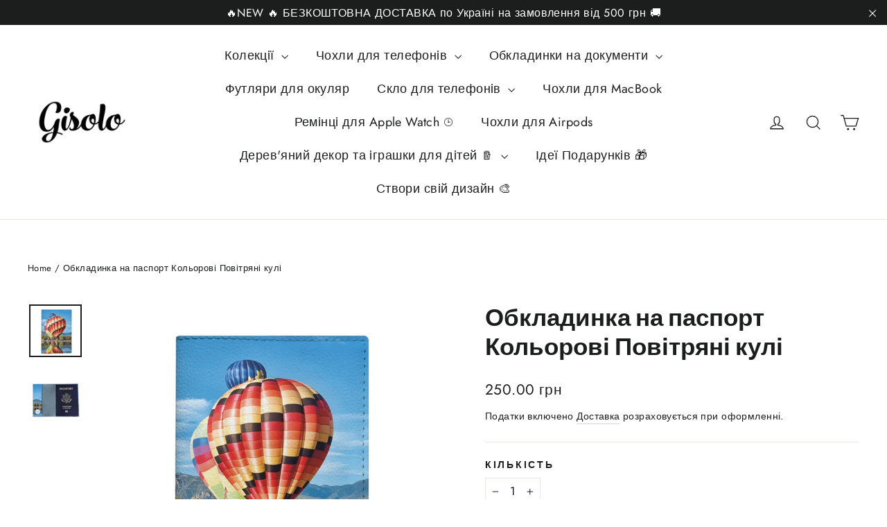

--- FILE ---
content_type: text/html; charset=utf-8
request_url: https://gisolo.com/en-de/products/colorful-balloons
body_size: 56773
content:
<!doctype html>
<html class="no-js" lang="en" dir="ltr">
<head>
<meta charset="utf-8">
  <meta http-equiv="X-UA-Compatible" content="IE=edge,chrome=1">
  <meta name="viewport" content="width=device-width,initial-scale=1">
  <meta name="theme-color" content="#ff6d6d">
  <link rel="canonical" href="https://gisolo.com/en-de/products/colorful-balloons">
  <link rel="preconnect" href="https://cdn.shopify.com" crossorigin>
  <link rel="preconnect" href="https://fonts.shopifycdn.com" crossorigin>
  <link rel="dns-prefetch" href="https://productreviews.shopifycdn.com">
  <link rel="dns-prefetch" href="https://ajax.googleapis.com">
  <link rel="dns-prefetch" href="https://maps.googleapis.com">
  <link rel="dns-prefetch" href="https://maps.gstatic.com">

  <style>
.shopify-payment-button .shopify-payment-button__button--unbranded {
    position: relative;
}
.shopify-payment-button .shopify-payment-button__button--unbranded:after {
    content: "Купити";
    background: inherit;
    font-size: inherit;
    color: inherit;
    height: 100%;
    width: 100%;
    display: flex;
    justify-content: center;
    align-items: center;
    position: absolute;
    top: 0;
    left: 0;
}
</style><link rel="shortcut icon" href="//gisolo.com/cdn/shop/files/gisolo_logo_transparent_170x_1eb62815-52a1-459d-8522-8554c9eae491_32x32.png?v=1713639022" type="image/png" /><title>Обкладинка на паспорт Кольорові Повітряні кулі
&ndash; Gisolo
</title>
<meta name="description" content="Матеріал: еко шкіра Зображення: УФ друкЗастосування: Міжнародний (закордонний) паспорт, паспорт України старого зразка (книжка)Гарантія: обмін/повернення товара протягом 14 днів."><meta property="og:site_name" content="Gisolo">
  <meta property="og:url" content="https://gisolo.com/en-de/products/colorful-balloons">
  <meta property="og:title" content="Обкладинка на паспорт Кольорові Повітряні кулі">
  <meta property="og:type" content="product">
  <meta property="og:description" content="Матеріал: еко шкіра Зображення: УФ друкЗастосування: Міжнародний (закордонний) паспорт, паспорт України старого зразка (книжка)Гарантія: обмін/повернення товара протягом 14 днів."><meta property="og:image" content="http://gisolo.com/cdn/shop/files/obkladinka-na-pasport-kolorovi-povitryani-kuli-450336.jpg?v=1713728908">
    <meta property="og:image:secure_url" content="https://gisolo.com/cdn/shop/files/obkladinka-na-pasport-kolorovi-povitryani-kuli-450336.jpg?v=1713728908">
    <meta property="og:image:width" content="800">
    <meta property="og:image:height" content="800"><meta name="twitter:site" content="@">
  <meta name="twitter:card" content="summary_large_image">
  <meta name="twitter:title" content="Обкладинка на паспорт Кольорові Повітряні кулі">
  <meta name="twitter:description" content="Матеріал: еко шкіра Зображення: УФ друкЗастосування: Міжнародний (закордонний) паспорт, паспорт України старого зразка (книжка)Гарантія: обмін/повернення товара протягом 14 днів.">
<style data-shopify>@font-face {
  font-family: Poppins;
  font-weight: 700;
  font-style: normal;
  font-display: swap;
  src: url("//gisolo.com/cdn/fonts/poppins/poppins_n7.56758dcf284489feb014a026f3727f2f20a54626.woff2") format("woff2"),
       url("//gisolo.com/cdn/fonts/poppins/poppins_n7.f34f55d9b3d3205d2cd6f64955ff4b36f0cfd8da.woff") format("woff");
}

  @font-face {
  font-family: Jost;
  font-weight: 400;
  font-style: normal;
  font-display: swap;
  src: url("//gisolo.com/cdn/fonts/jost/jost_n4.d47a1b6347ce4a4c9f437608011273009d91f2b7.woff2") format("woff2"),
       url("//gisolo.com/cdn/fonts/jost/jost_n4.791c46290e672b3f85c3d1c651ef2efa3819eadd.woff") format("woff");
}


  @font-face {
  font-family: Jost;
  font-weight: 600;
  font-style: normal;
  font-display: swap;
  src: url("//gisolo.com/cdn/fonts/jost/jost_n6.ec1178db7a7515114a2d84e3dd680832b7af8b99.woff2") format("woff2"),
       url("//gisolo.com/cdn/fonts/jost/jost_n6.b1178bb6bdd3979fef38e103a3816f6980aeaff9.woff") format("woff");
}

  @font-face {
  font-family: Jost;
  font-weight: 400;
  font-style: italic;
  font-display: swap;
  src: url("//gisolo.com/cdn/fonts/jost/jost_i4.b690098389649750ada222b9763d55796c5283a5.woff2") format("woff2"),
       url("//gisolo.com/cdn/fonts/jost/jost_i4.fd766415a47e50b9e391ae7ec04e2ae25e7e28b0.woff") format("woff");
}

  @font-face {
  font-family: Jost;
  font-weight: 600;
  font-style: italic;
  font-display: swap;
  src: url("//gisolo.com/cdn/fonts/jost/jost_i6.9af7e5f39e3a108c08f24047a4276332d9d7b85e.woff2") format("woff2"),
       url("//gisolo.com/cdn/fonts/jost/jost_i6.2bf310262638f998ed206777ce0b9a3b98b6fe92.woff") format("woff");
}

</style><link href="//gisolo.com/cdn/shop/t/11/assets/theme.css?v=32108841929796978081744990989" rel="stylesheet" type="text/css" media="all" />
<style data-shopify>:root {
    --typeHeaderPrimary: Poppins;
    --typeHeaderFallback: sans-serif;
    --typeHeaderSize: 35px;
    --typeHeaderWeight: 700;
    --typeHeaderLineHeight: 1.2;
    --typeHeaderSpacing: 0.0em;

    --typeBasePrimary:Jost;
    --typeBaseFallback:sans-serif;
    --typeBaseSize: 17px;
    --typeBaseWeight: 400;
    --typeBaseLineHeight: 1.6;
    --typeBaseSpacing: 0.025em;

    --iconWeight: 3px;
    --iconLinecaps: miter;

    --animateImagesStyle: zoom-fade;
    --animateImagesStyleSmall: zoom-fade-small;
    --animateSectionsBackgroundStyle: zoom-fade;
    --animateSectionsTextStyle: rise-up;
    --animateSectionsTextStyleAppendOut: rise-up-out;

    --colorAnnouncement: #1c1d1d;
    --colorAnnouncementText: #ffffff;

    --colorBody: #ffffff;
    --colorBodyAlpha05: rgba(255, 255, 255, 0.05);
    --colorBodyDim: #f2f2f2;
    --colorBodyLightDim: #fafafa;
    --colorBodyMediumDim: #f5f5f5;

    --colorBorder: #e8e8e1;

    --colorBtnPrimary: #ff6d6d;
    --colorBtnPrimaryDim: #ff5454;
    --colorBtnPrimaryText: #ffffff;

    --colorCartDot: #ff4f33;

    --colorDrawers: #ffffff;
    --colorDrawersDim: #f2f2f2;
    --colorDrawerBorder: #e8e8e1;
    --colorDrawerText: #000000;
    --colorDrawerTextDarken: #000000;
    --colorDrawerButton: #111111;
    --colorDrawerButtonText: #ffffff;

    --colorFooter: #636363;
    --colorFooterText: #ffffff;
    --colorFooterTextAlpha01: rgba(255, 255, 255, 0.1);
    --colorFooterTextAlpha012: rgba(255, 255, 255, 0.12);
    --colorFooterTextAlpha06: rgba(255, 255, 255, 0.6);

    --colorHeroText: #ffffff;

    --colorInputBg: #ffffff;
    --colorInputBgDim: #f2f2f2;
    --colorInputBgDark: #e6e6e6;
    --colorInputText: #1c1d1d;

    --colorLink: #1c1d1d;

    --colorModalBg: rgba(0, 0, 0, 0.6);

    --colorNav: #ffffff;
    --colorNavText: #1c1d1d;

    --colorSalePrice: #ff4f33;
    --colorSaleTag: #1c1d1d;
    --colorSaleTagText: #ffffff;

    --colorTextBody: #1c1d1d;
    --colorTextBodyAlpha0025: rgba(28, 29, 29, 0.03);
    --colorTextBodyAlpha005: rgba(28, 29, 29, 0.05);
    --colorTextBodyAlpha008: rgba(28, 29, 29, 0.08);
    --colorTextBodyAlpha01: rgba(28, 29, 29, 0.1);
    --colorTextBodyAlpha035: rgba(28, 29, 29, 0.35);

    --colorSmallImageBg: #ffffff;
    --colorLargeImageBg: #111111;

    --urlIcoSelect: url(//gisolo.com/cdn/shop/t/11/assets/ico-select.svg);
    --urlIcoSelectFooter: url(//gisolo.com/cdn/shop/t/11/assets/ico-select-footer.svg);
    --urlIcoSelectWhite: url(//gisolo.com/cdn/shop/t/11/assets/ico-select-white.svg);

    --urlButtonArrowPng: url(//gisolo.com/cdn/shop/t/11/assets/button-arrow.png);
    --urlButtonArrow2xPng: url(//gisolo.com/cdn/shop/t/11/assets/button-arrow-2x.png);
    --urlButtonArrowBlackPng: url(//gisolo.com/cdn/shop/t/11/assets/button-arrow-black.png);
    --urlButtonArrowBlack2xPng: url(//gisolo.com/cdn/shop/t/11/assets/button-arrow-black-2x.png);

    --sizeChartMargin: 25px 0;
    --sizeChartIconMargin: 5px;

    --newsletterReminderPadding: 30px 35px;

    /*Shop Pay Installments*/
    --color-body-text: #1c1d1d;
    --color-body: #ffffff;
    --color-bg: #ffffff;
  }

  
.collection-hero__content:before,
  .hero__image-wrapper:before,
  .hero__media:before {
    background-image: linear-gradient(to bottom, rgba(0, 0, 0, 0.0) 0%, rgba(0, 0, 0, 0.0) 40%, rgba(0, 0, 0, 0.62) 100%);
  }

  .skrim__item-content .skrim__overlay:after {
    background-image: linear-gradient(to bottom, rgba(0, 0, 0, 0.0) 30%, rgba(0, 0, 0, 0.62) 100%);
  }

  .placeholder-content {
    background-image: linear-gradient(100deg, #ffffff 40%, #f7f7f7 63%, #ffffff 79%);
  }</style><script>
    document.documentElement.className = document.documentElement.className.replace('no-js', 'js');

    window.theme = window.theme || {};
    theme.routes = {
      home: "/en-de",
      cart: "/en-de/cart.js",
      cartPage: "/en-de/cart",
      cartAdd: "/en-de/cart/add.js",
      cartChange: "/en-de/cart/change.js",
      search: "/en-de/search",
      predictiveSearch: "/en-de/search/suggest"
    };
    theme.strings = {
      soldOut: "Розпродано",
      unavailable: "Недоступний",
      inStockLabel: "Виготовляємо під ваше замовлення до 3-х робочих днів",
      oneStockLabel: "Невеликий запас - залишилося [count] шт.",
      otherStockLabel: "Невеликий запас – залишилося [count] шт.",
      willNotShipUntil: "Ready to ship [date]",
      willBeInStockAfter: "Back in stock [date]",
      waitingForStock: "Backordered, shipping soon",
      cartSavings: "",
      cartEmpty: "Ваш кошик порожній",
      cartTermsConfirmation: "Для оформлення замовлення потрібно прийняти умови продажу",
      searchCollections: "Collections",
      searchPages: "Pages",
      searchArticles: "Articles",
      maxQuantity: "Максимальна кількість [title] в кошику — [quantity]."
    };
    theme.settings = {
      cartType: "drawer",
      isCustomerTemplate: false,
      moneyFormat: "{{amount}} грн",
      predictiveSearch: true,
      predictiveSearchType: null,
      quickView: false,
      themeName: 'Motion',
      themeVersion: "10.6.1"
    };
  </script>

  <script>window.performance && window.performance.mark && window.performance.mark('shopify.content_for_header.start');</script><meta name="google-site-verification" content="TnwOn45jWke5kjPLfun7RhzcdYR2Rwbf9Jm9rezU9gc">
<meta name="google-site-verification" content="tuzfgnwOvFJPyfIbFx1TdzxnYJf7Z_-CAlVW6Jts-ng">
<meta name="facebook-domain-verification" content="se1uuqia53sqels99dyfdijtjdb6g4">
<meta id="shopify-digital-wallet" name="shopify-digital-wallet" content="/56738873513/digital_wallets/dialog">
<link rel="alternate" hreflang="x-default" href="https://gisolo.com/products/colorful-balloons">
<link rel="alternate" hreflang="en" href="https://gisolo.com/products/colorful-balloons">
<link rel="alternate" hreflang="en-DE" href="https://gisolo.com/en-de/products/colorful-balloons">
<link rel="alternate" hreflang="en-US" href="https://gisolo.com/en-us/products/colorful-balloons">
<link rel="alternate" type="application/json+oembed" href="https://gisolo.com/en-de/products/colorful-balloons.oembed">
<script async="async" src="/checkouts/internal/preloads.js?locale=en-DE"></script>
<script id="shopify-features" type="application/json">{"accessToken":"6725834eae9eacc7d320b60c3266181b","betas":["rich-media-storefront-analytics"],"domain":"gisolo.com","predictiveSearch":true,"shopId":56738873513,"locale":"en"}</script>
<script>var Shopify = Shopify || {};
Shopify.shop = "gisolo-ua.myshopify.com";
Shopify.locale = "en";
Shopify.currency = {"active":"UAH","rate":"1.0"};
Shopify.country = "DE";
Shopify.theme = {"name":"Updated copy of Archetype | Motion","id":150050406621,"schema_name":"Motion","schema_version":"10.6.1","theme_store_id":847,"role":"main"};
Shopify.theme.handle = "null";
Shopify.theme.style = {"id":null,"handle":null};
Shopify.cdnHost = "gisolo.com/cdn";
Shopify.routes = Shopify.routes || {};
Shopify.routes.root = "/en-de/";</script>
<script type="module">!function(o){(o.Shopify=o.Shopify||{}).modules=!0}(window);</script>
<script>!function(o){function n(){var o=[];function n(){o.push(Array.prototype.slice.apply(arguments))}return n.q=o,n}var t=o.Shopify=o.Shopify||{};t.loadFeatures=n(),t.autoloadFeatures=n()}(window);</script>
<script id="shop-js-analytics" type="application/json">{"pageType":"product"}</script>
<script defer="defer" async type="module" src="//gisolo.com/cdn/shopifycloud/shop-js/modules/v2/client.init-shop-cart-sync_BT-GjEfc.en.esm.js"></script>
<script defer="defer" async type="module" src="//gisolo.com/cdn/shopifycloud/shop-js/modules/v2/chunk.common_D58fp_Oc.esm.js"></script>
<script defer="defer" async type="module" src="//gisolo.com/cdn/shopifycloud/shop-js/modules/v2/chunk.modal_xMitdFEc.esm.js"></script>
<script type="module">
  await import("//gisolo.com/cdn/shopifycloud/shop-js/modules/v2/client.init-shop-cart-sync_BT-GjEfc.en.esm.js");
await import("//gisolo.com/cdn/shopifycloud/shop-js/modules/v2/chunk.common_D58fp_Oc.esm.js");
await import("//gisolo.com/cdn/shopifycloud/shop-js/modules/v2/chunk.modal_xMitdFEc.esm.js");

  window.Shopify.SignInWithShop?.initShopCartSync?.({"fedCMEnabled":true,"windoidEnabled":true});

</script>
<script>(function() {
  var isLoaded = false;
  function asyncLoad() {
    if (isLoaded) return;
    isLoaded = true;
    var urls = ["\/\/code.tidio.co\/dcecq5sfwa2lmnsgeaxznefbehlbx1jg.js?shop=gisolo-ua.myshopify.com","https:\/\/cart-discount.herokuapp.com\/js\/storefront.min.js?c=22859350185\u0026shop=gisolo-ua.myshopify.com","https:\/\/portal.zakeke.com\/Scripts\/integration\/shopify\/product.js?shop=gisolo-ua.myshopify.com","https:\/\/cdn.shopify.com\/s\/files\/1\/0597\/3783\/3627\/files\/tptinstall.min.js?v=1718591634\u0026t=tapita-seo-script-tags\u0026shop=gisolo-ua.myshopify.com","\/\/satcb.azureedge.net\/Scripts\/satcb.min.js?shop=gisolo-ua.myshopify.com"];
    for (var i = 0; i < urls.length; i++) {
      var s = document.createElement('script');
      s.type = 'text/javascript';
      s.async = true;
      s.src = urls[i];
      var x = document.getElementsByTagName('script')[0];
      x.parentNode.insertBefore(s, x);
    }
  };
  if(window.attachEvent) {
    window.attachEvent('onload', asyncLoad);
  } else {
    window.addEventListener('load', asyncLoad, false);
  }
})();</script>
<script id="__st">var __st={"a":56738873513,"offset":-18000,"reqid":"04bb34ca-a905-435b-9954-fa7f1ce27eec-1769419444","pageurl":"gisolo.com\/en-de\/products\/colorful-balloons","u":"a04c2e548468","p":"product","rtyp":"product","rid":6973686808745};</script>
<script>window.ShopifyPaypalV4VisibilityTracking = true;</script>
<script id="captcha-bootstrap">!function(){'use strict';const t='contact',e='account',n='new_comment',o=[[t,t],['blogs',n],['comments',n],[t,'customer']],c=[[e,'customer_login'],[e,'guest_login'],[e,'recover_customer_password'],[e,'create_customer']],r=t=>t.map((([t,e])=>`form[action*='/${t}']:not([data-nocaptcha='true']) input[name='form_type'][value='${e}']`)).join(','),a=t=>()=>t?[...document.querySelectorAll(t)].map((t=>t.form)):[];function s(){const t=[...o],e=r(t);return a(e)}const i='password',u='form_key',d=['recaptcha-v3-token','g-recaptcha-response','h-captcha-response',i],f=()=>{try{return window.sessionStorage}catch{return}},m='__shopify_v',_=t=>t.elements[u];function p(t,e,n=!1){try{const o=window.sessionStorage,c=JSON.parse(o.getItem(e)),{data:r}=function(t){const{data:e,action:n}=t;return t[m]||n?{data:e,action:n}:{data:t,action:n}}(c);for(const[e,n]of Object.entries(r))t.elements[e]&&(t.elements[e].value=n);n&&o.removeItem(e)}catch(o){console.error('form repopulation failed',{error:o})}}const l='form_type',E='cptcha';function T(t){t.dataset[E]=!0}const w=window,h=w.document,L='Shopify',v='ce_forms',y='captcha';let A=!1;((t,e)=>{const n=(g='f06e6c50-85a8-45c8-87d0-21a2b65856fe',I='https://cdn.shopify.com/shopifycloud/storefront-forms-hcaptcha/ce_storefront_forms_captcha_hcaptcha.v1.5.2.iife.js',D={infoText:'Protected by hCaptcha',privacyText:'Privacy',termsText:'Terms'},(t,e,n)=>{const o=w[L][v],c=o.bindForm;if(c)return c(t,g,e,D).then(n);var r;o.q.push([[t,g,e,D],n]),r=I,A||(h.body.append(Object.assign(h.createElement('script'),{id:'captcha-provider',async:!0,src:r})),A=!0)});var g,I,D;w[L]=w[L]||{},w[L][v]=w[L][v]||{},w[L][v].q=[],w[L][y]=w[L][y]||{},w[L][y].protect=function(t,e){n(t,void 0,e),T(t)},Object.freeze(w[L][y]),function(t,e,n,w,h,L){const[v,y,A,g]=function(t,e,n){const i=e?o:[],u=t?c:[],d=[...i,...u],f=r(d),m=r(i),_=r(d.filter((([t,e])=>n.includes(e))));return[a(f),a(m),a(_),s()]}(w,h,L),I=t=>{const e=t.target;return e instanceof HTMLFormElement?e:e&&e.form},D=t=>v().includes(t);t.addEventListener('submit',(t=>{const e=I(t);if(!e)return;const n=D(e)&&!e.dataset.hcaptchaBound&&!e.dataset.recaptchaBound,o=_(e),c=g().includes(e)&&(!o||!o.value);(n||c)&&t.preventDefault(),c&&!n&&(function(t){try{if(!f())return;!function(t){const e=f();if(!e)return;const n=_(t);if(!n)return;const o=n.value;o&&e.removeItem(o)}(t);const e=Array.from(Array(32),(()=>Math.random().toString(36)[2])).join('');!function(t,e){_(t)||t.append(Object.assign(document.createElement('input'),{type:'hidden',name:u})),t.elements[u].value=e}(t,e),function(t,e){const n=f();if(!n)return;const o=[...t.querySelectorAll(`input[type='${i}']`)].map((({name:t})=>t)),c=[...d,...o],r={};for(const[a,s]of new FormData(t).entries())c.includes(a)||(r[a]=s);n.setItem(e,JSON.stringify({[m]:1,action:t.action,data:r}))}(t,e)}catch(e){console.error('failed to persist form',e)}}(e),e.submit())}));const S=(t,e)=>{t&&!t.dataset[E]&&(n(t,e.some((e=>e===t))),T(t))};for(const o of['focusin','change'])t.addEventListener(o,(t=>{const e=I(t);D(e)&&S(e,y())}));const B=e.get('form_key'),M=e.get(l),P=B&&M;t.addEventListener('DOMContentLoaded',(()=>{const t=y();if(P)for(const e of t)e.elements[l].value===M&&p(e,B);[...new Set([...A(),...v().filter((t=>'true'===t.dataset.shopifyCaptcha))])].forEach((e=>S(e,t)))}))}(h,new URLSearchParams(w.location.search),n,t,e,['guest_login'])})(!0,!1)}();</script>
<script integrity="sha256-4kQ18oKyAcykRKYeNunJcIwy7WH5gtpwJnB7kiuLZ1E=" data-source-attribution="shopify.loadfeatures" defer="defer" src="//gisolo.com/cdn/shopifycloud/storefront/assets/storefront/load_feature-a0a9edcb.js" crossorigin="anonymous"></script>
<script data-source-attribution="shopify.dynamic_checkout.dynamic.init">var Shopify=Shopify||{};Shopify.PaymentButton=Shopify.PaymentButton||{isStorefrontPortableWallets:!0,init:function(){window.Shopify.PaymentButton.init=function(){};var t=document.createElement("script");t.src="https://gisolo.com/cdn/shopifycloud/portable-wallets/latest/portable-wallets.en.js",t.type="module",document.head.appendChild(t)}};
</script>
<script data-source-attribution="shopify.dynamic_checkout.buyer_consent">
  function portableWalletsHideBuyerConsent(e){var t=document.getElementById("shopify-buyer-consent"),n=document.getElementById("shopify-subscription-policy-button");t&&n&&(t.classList.add("hidden"),t.setAttribute("aria-hidden","true"),n.removeEventListener("click",e))}function portableWalletsShowBuyerConsent(e){var t=document.getElementById("shopify-buyer-consent"),n=document.getElementById("shopify-subscription-policy-button");t&&n&&(t.classList.remove("hidden"),t.removeAttribute("aria-hidden"),n.addEventListener("click",e))}window.Shopify?.PaymentButton&&(window.Shopify.PaymentButton.hideBuyerConsent=portableWalletsHideBuyerConsent,window.Shopify.PaymentButton.showBuyerConsent=portableWalletsShowBuyerConsent);
</script>
<script data-source-attribution="shopify.dynamic_checkout.cart.bootstrap">document.addEventListener("DOMContentLoaded",(function(){function t(){return document.querySelector("shopify-accelerated-checkout-cart, shopify-accelerated-checkout")}if(t())Shopify.PaymentButton.init();else{new MutationObserver((function(e,n){t()&&(Shopify.PaymentButton.init(),n.disconnect())})).observe(document.body,{childList:!0,subtree:!0})}}));
</script>

<script>window.performance && window.performance.mark && window.performance.mark('shopify.content_for_header.end');</script>

  <script src="//gisolo.com/cdn/shop/t/11/assets/vendor-scripts-v14.js" defer="defer"></script><script src="//gisolo.com/cdn/shop/t/11/assets/theme.js?v=90819898807755542981744990970" defer="defer"></script>

<!-- BEGIN app block: shopify://apps/tapita-seo-speed/blocks/app-embed/cd37ca7a-40ad-4fdc-afd3-768701482209 -->



<script class="tpt-seo-schema">
    var tapitaSeoVer = 1177;
    var tptAddedSchemas = [];
</script>






    <!-- BEGIN app snippet: product-schema -->

  <!-- END app snippet -->



  




<script class="tpt-seo-schema">
  const tptPathName = "/en-de/products/colorful-balloons";
  const tptShopId = "56738873513";

  let tptPageType;
  let tpPageHandle;

  if(tptPathName == '/'){
    tptPageType = 'homepage';
    tpPageHandle = 'homepage';
  }else{
    tptPageType = tptPathName.split("/")[1];
    if(tptPageType == 'blogs'){
        tpPageHandle = tptPathName.split("/")[3];
    }else{
        tpPageHandle = tptPathName.split("/")[2];
    }
  }


    var scriptEl = document.createElement('script');
    scriptEl.type = 'application/ld+json';
    scriptEl.setAttribute('author', 'tpt'); 
    var tptSchemaConfigUrl =  'https://cdn.shopify.com/s/files/1/0567/3887/3513/t/11/assets/tapita-schema-config.json?v=1744991643';
    // ADD SCHEMA WHEN tptSchemaConfigUrl valid
  if (tptSchemaConfigUrl) {
    fetch(tptSchemaConfigUrl)
        .then(response => response.json())
        .then(data => {
            const checkPlan = data?.howTo?.turnOn || data?.recipe?.turnOn || data?.video?.turnOn;
            if(!checkPlan){
                return;
            }
            let schemaList = [];
            for (const property in data) {
                let schemaData = {};
                if(property == 'article' || property == 'siteLink' || property == 'breadcrumb' || property == 'product'){
                continue;
                }
                const configs = data[property].pageList || [];
                const configMatchList = configs.filter(config => {
                return config.pageData.handle == tpPageHandle;
                });
                const configMatch = configMatchList[0] || {};
                const turnon = configMatch?.turnOn;
                if(!turnon) {
                continue;
                };
                if(property == 'video'){
                const configType = configMatch?.videoConfig || {};
                    schemaData = {
                    "@context": "https://schema.org",
                    "@type": "VideoObject",
                    "name": configType?.title,
                        "description": configType?.description,
                        "thumbnailUrl": configType?.imageUrl,
                        "uploadDate": configType?.uploadDate,
                        "duration": configType?.duration,
                        "contentUrl": configType?.videoUrl,
                    }
                schemaList.push(schemaData || {});
                window.tptAddedSchemas.push("VideoObject");
                }
                if(property == 'howTo'){
                    const configType = configMatch?.howToConfig || {};
                        schemaData = {
                        "@context": "https://schema.org",
                        "@type": "HowTo",
                        "image": {
                            "@type": "ImageObject",
                            "url": configType?.imageUrl[0],
                        },
                        "name": configType?.title,
                        "totalTime": configType?.duration,
                        "estimatedCost": {
                            "@type": "MonetaryAmount",
                            "currency": configType?.currency?.match(/\((.*)\)/)[1],
                            "value": configType?.estimatedCost
                        },
                        "supply": configType?.supply?.map(supply => {
                            return {
                            "@type": "HowToSupply",
                            "name": supply.name
                            }
                        }),
                        "tool": configType?.tool?.map(supply => {
                            return {
                            "@type": "HowToTool",
                            "name": supply.name
                            }
                        }),
                        "step": configType?.sectionStep?.stepValue?.map(step => {
                            return {
                            "@type": "HowToStep",
                            "name": step?.name,
                            "text": step?.description,
                            "image": step?.imageUrl?.length > 0 ? step?.imageUrl[0] : '',
                            "url": step?.stepUrl
                            }
                        })
                    }
                    window.tptAddedSchemas.push("HowTo");
                    if(configType?.sectionVideo?.title && configType?.sectionVideo?.uploadDate && configType?.sectionVideo?.imageUrl[0]){
                        const videoSchema = {
                            "@type": "VideoObject",
                            "name": configType?.sectionVideo?.title,
                            "description": configType?.sectionVideo?.description,
                            "thumbnailUrl": configType?.sectionVideo?.imageUrl[0],
                            "uploadDate": configType?.sectionVideo?.uploadDate,
                            "duration": configType?.sectionVideo?.duration,
                            "contentUrl": configType?.sectionVideo?.videoUrl,
                        }
                        schemaData.video = videoSchema;
                        window.tptAddedSchemas.push("VideoObject");
                    }
                    schemaList.push(schemaData || {});
                }
                if(property == 'recipe'){
                    const configType = configMatch?.recipeConfig || {};
                    schemaData = {
                        "@context": "https://schema.org/",
                        "@type": "Recipe",
                        "name": configType?.name,
                        "image": [
                        configType?.imageUrls?.small?.length > 0 ? configType?.imageUrls?.small[0] : '',
                        configType?.imageUrls?.medium?.length > 0 ? configType?.imageUrls?.medium[0] : '',
                        configType?.imageUrls?.large?.length > 0 ? configType?.imageUrls?.large[0] : '',
                        ],
                        "author": {
                            "@type": "Person",
                            "name": configType?.author
                        },
                        "datePublished": configType?.uploadDate,
                        "description": configType?.description,
                        "recipeCuisine": configType?.cuisine,
                        "prepTime": configType?.prepTime,
                        "cookTime": configType?.cookTime,
                        "totalTime": "",
                        "keywords": configType?.keywords,
                        "recipeYield": configType?.totalServings,
                        "recipeCategory": configType?.category,
                        "nutrition": {
                            "@type": "NutritionInformation",
                            "calories": configType?.caloriesPerServing
                        },
                            "recipeIngredient": configType?.ingredients?.map(ingredient => {
                            return ingredient
                            }),
                        "recipeInstructions": configType?.sectionStep?.stepValue?.map(step => {
                            return {
                            "@type": "HowToStep",
                            "name": step?.name,
                            "text": step?.description,
                            "image": step?.imageUrl?.length > 0 ? step?.imageUrl[0] : '',
                            "url": step?.stepUrl
                            }
                        })
                    }
                    window.tptAddedSchemas.push("Recipe");
                    if(configType?.sectionVideo?.title && configType?.sectionVideo?.uploadDate && configType?.sectionVideo?.imageUrl[0]){
                        const videoSchema = {
                            "@type": "VideoObject",
                            "name": configType?.sectionVideo?.title,
                            "description": configType?.sectionVideo?.description,
                            "thumbnailUrl": configType?.sectionVideo?.imageUrl[0],
                            "uploadDate": configType?.sectionVideo?.uploadDate,
                            "duration": configType?.sectionVideo?.duration,
                            "contentUrl": configType?.sectionVideo?.videoUrl,
                        }
                        schemaData.video = videoSchema;
                        if (!ndow.tptAddedSchemas.includes("VideoObject"))
                            window.tptAddedSchemas.push("VideoObject");
                    }
                    schemaList.push(schemaData || {});
                }
            }
            return schemaList;
        })
        .then(data =>{
            if(!data) return;
            data.map(schema => {
                scriptEl.innerHTML = JSON.stringify(data);
            })
        })
        .then(() => {
            if (scriptEl.innerHTML)
                document.head.appendChild(scriptEl)
        });
    }  
</script>

<!-- BEGIN app snippet: alter-schemas -->




<script>
    (function disableSchemasByType(schemaTypesToDisable = []) {
        if (!schemaTypesToDisable.length) return;
        const DEBUG = window.location.href?.includes("debug");
        const log = (...a) => DEBUG && console.log(...a);
        const removeAttrsDeep = (root, attrs) => {
            root.querySelectorAll("*").forEach((el) =>
                attrs.forEach((a) => el.removeAttribute(a))
            );
        };
        const extractTypesFromJsonLD = (json) => {
            const types = new Set();
            const walk = (v) => {
                if (!v) return;
                if (Array.isArray(v)) return v.forEach(walk);
                if (typeof v === "object") {
                    if (v["@type"]) {
                        (Array.isArray(v["@type"])
                            ? v["@type"]
                            : [v["@type"]]
                        ).forEach((t) => types.add(t));
                    }
                    if (v["@graph"]) walk(v["@graph"]);
                }
            };
            walk(json);
            return types;
        };
        const matchesSchemaType = (value) =>
            value && schemaTypesToDisable.some((t) => value.includes(t));
        const handleJsonLD = (container = document) => {
            container
                .querySelectorAll(
                    'script[type="application/ld+json"]:not([author="tpt"])'
                )
                .forEach((script) => {
                    try {
                        const json = JSON.parse(script.textContent);
                        const types = extractTypesFromJsonLD(json);
                        if (
                            [...types].some((t) => schemaTypesToDisable.includes(t))
                        ) {
                            script.type = "application/ldjson-disabled";
                            log("Disabled JSON-LD:", script);
                        }
                    } catch {}
                });
        };
        const handleMicrodata = (container = document) => {
            container
                .querySelectorAll(
                    schemaTypesToDisable
                        .map((t) => `[itemtype*="schema.org/${t}"]`)
                        .join(",")
                )
                .forEach((el) => {
                    el.removeAttribute("itemscope");
                    el.removeAttribute("itemtype");
                    el.removeAttribute("itemprop");
                    removeAttrsDeep(el, ["itemprop"]);
                });
        };
        const handleRDFa = (container = document) => {
            container
                .querySelectorAll(
                    schemaTypesToDisable
                        .map(
                            (t) =>
                                `[typeof*="${t}"],[vocab*="schema.org"][typeof*="${t}"]`
                        )
                        .join(",")
                )
                .forEach((el) => {
                    el.removeAttribute("vocab");
                    el.removeAttribute("typeof");
                    el.removeAttribute("property");
                    removeAttrsDeep(el, ["property"]);
                });
        };
        const processSchemas = (container) => {
            handleJsonLD(container);
            handleMicrodata(container);
            handleRDFa(container);
        };
        processSchemas();
        const observer = new MutationObserver((mutations) => {
            mutations.forEach((m) => {
                m.addedNodes.forEach((n) => {
                    if (n.nodeType !== 1) return;

                    if (
                        n.tagName === "SCRIPT" &&
                        n.type === "application/ld+json" &&
                        n.getAttribute("author") !== "tpt"
                    ) {
                        handleJsonLD(n.parentElement);
                        return;
                    }

                    const itemType = n.getAttribute?.("itemtype");
                    const typeOf = n.getAttribute?.("typeof");

                    if (matchesSchemaType(itemType) || matchesSchemaType(typeOf)) {
                        handleMicrodata(n.parentElement);
                        handleRDFa(n.parentElement);
                    } else {
                        processSchemas(n);
                    }
                });

                if (m.type === "attributes") {
                    const t = m.target;

                    if (
                        t.tagName === "SCRIPT" &&
                        t.type === "application/ld+json" &&
                        t.getAttribute("author") !== "tpt"
                    ) {
                        handleJsonLD(t.parentElement);
                    }

                    if (
                        m.attributeName === "itemtype" &&
                        matchesSchemaType(t.getAttribute("itemtype"))
                    ) {
                        handleMicrodata(t.parentElement);
                    }

                    if (
                        m.attributeName === "typeof" &&
                        matchesSchemaType(t.getAttribute("typeof"))
                    ) {
                        handleRDFa(t.parentElement);
                    }
                }
            });
        });

        observer.observe(document.body || document.documentElement, {
            childList: true,
            subtree: true,
            attributes: true,
            attributeFilter: ["itemtype", "typeof", "type"],
        });

        log("Schema disabler initialized with types:", schemaTypesToDisable);
    })(window.tptAddedSchemas);
</script><!-- END app snippet -->


<script class="tpt-seo-schema">
    var instantPageUrl = "https://cdn.shopify.com/extensions/019bf8a1-3b97-7a85-ad97-4221abd52d97/tapita-seo-schema-176/assets/instantpage.js";
    var tptMetaDataConfigUrl = 'https://cdn.shopify.com/s/files/1/0567/3887/3513/t/11/assets/tapita-meta-data.json?v=1744991641';
    // ADD META TITLE / DESCRIPTION WHEN tptMetaDataConfigUrl valid
    const createMetaTag = (descriptionValue) => {
        const metaTag = document.createElement('meta');
        metaTag.setAttribute('name', 'description');
        metaTag.setAttribute('content', descriptionValue);
        const headTag = document.querySelector('head');
        headTag.appendChild(metaTag);
    }
    const replaceMetaTagContent = (titleValue, descriptionValue, needReplaceVar) => {
        const disableReplacingTitle = !!window._tpt_no_replacing_plain_title
        const disableReplacingDescription = !!window._tpt_no_replacing_plain_desc
        const config = { attributes: true, childList: true, subtree: true};
        const header = document.getElementsByTagName('head')[0];
        let i = 0;
        const callback = (mutationList, observer) => {
            i++;
            const title = document.getElementsByTagName('title')[0];
            const ogTitle = document.querySelector('meta[property="og:title"]');
            const twitterTitle = document.querySelector('meta[name="twitter:title"]');
            const newTitle = needReplaceVar ? replaceVar(titleValue) : titleValue;
            const newDescription = needReplaceVar ? replaceVar(descriptionValue) : descriptionValue;
            if(titleValue && document && document.title != newTitle && !disableReplacingTitle){
                document.title = newTitle;
            }
            if(ogTitle && (ogTitle?.content != newTitle)){
                ogTitle?.setAttribute('content', newTitle);
            }
            if(twitterTitle && (twitterTitle?.content != newTitle)){
                twitterTitle?.setAttribute('content', newTitle);
            }
            const metaDescriptionTagList = document.querySelectorAll('meta[name="description"]');
            const ogDescriptionTagList = document.querySelector('meta[property="og:description"]');
            const twitterDescriptionTagList = document.querySelector('meta[name="twitter:description"]');
            try {
                if(ogDescriptionTagList && newDescription && (ogDescriptionTagList?.content != newDescription)) {
                    ogDescriptionTagList?.setAttribute('content', newDescription);
                }
                if(twitterDescriptionTagList && newDescription && (twitterDescriptionTagList?.content != newDescription)){
                    twitterDescriptionTagList?.setAttribute('content', newDescription);
                }
            } catch (err) {

            }
            if (descriptionValue) {
                if(metaDescriptionTagList?.length == 0){
                    try {
                    createMetaTag(newDescription);
                    } catch (err) {
                    //
                    }
                }
                metaDescriptionTagList?.forEach(metaDescriptionTag=>{
                    if(metaDescriptionTag.content != newDescription && !disableReplacingDescription){
                    metaDescriptionTag.content = newDescription;
                    }
                })
            }
            if(observer && i > 1000){
                observer.disconnect();
            }
        };
        callback();
        setTimeout(callback, 100);
        const observer = new MutationObserver(callback);
        if(observer){
            observer.observe(header, config);
        }
    }
    if (tptMetaDataConfigUrl) {
        fetch(tptMetaDataConfigUrl)
        .then(response => response.json())
        .then((data) => {
            if(!data) return;
            const instantPage = data?.instantPage || false;
            const excludedPaths = [
                '/cart',
                '/checkout',
                '/account',
                '/search',
                'logout',
                'login',
                'customer'
            ];
            if (!window.FPConfig || !window.FPConfig.ignoreKeywords || !Array.isArray(window.FPConfig.ignoreKeywords)) {
                window.FPConfig = { ignoreKeywords : excludedPaths };
            } else {
                window.FPConfig.ignoreKeywords = window.FPConfig.ignoreKeywords.concat(excludedPaths);
            }
            var toEnableInstantPageByPath = true;
            if (window.location.pathname && window.location.pathname.includes) {
                excludedPaths.forEach(excludedPath => {
                    if (window.location.pathname.includes(excludedPath)) {
                        toEnableInstantPageByPath = false;
                    }
                });
            }
            const spcBar = document ? document.getElementById('shopify-pc__banner') : null;
            if (spcBar)
                toEnableInstantPageByPath = false;
            if (window.document &&
                window.document.location &&
                window.document.location.pathname &&
                window.document.location.pathname.includes) {
                excludedPaths.forEach(excludedPath => {
                    if (window.document.location.pathname.includes(excludedPath)) {
                        toEnableInstantPageByPath = false;
                    }
                });
            }
            if(instantPage && toEnableInstantPageByPath){
                const tptAddInstantPage =  setInterval(function () {
                    try {
                        if(document && document.body && (window.top === window.self)){
                            var instantScript = document.createElement('script');
                            instantScript.src = instantPageUrl;
                            document.body.appendChild(instantScript);
                            clearInterval(tptAddInstantPage);
                        }
                    } catch (err) {
                        //
                    }
                }, 500);
            }
        });
    }
    if (window.tapita_meta_page_title || window.tapita_meta_page_description) {
        replaceMetaTagContent(window.tapita_meta_page_title, window.tapita_meta_page_description, false);
    }
</script>



<!-- END app block --><!-- BEGIN app block: shopify://apps/judge-me-reviews/blocks/judgeme_core/61ccd3b1-a9f2-4160-9fe9-4fec8413e5d8 --><!-- Start of Judge.me Core -->






<link rel="dns-prefetch" href="https://cdnwidget.judge.me">
<link rel="dns-prefetch" href="https://cdn.judge.me">
<link rel="dns-prefetch" href="https://cdn1.judge.me">
<link rel="dns-prefetch" href="https://api.judge.me">

<script data-cfasync='false' class='jdgm-settings-script'>window.jdgmSettings={"pagination":5,"disable_web_reviews":false,"badge_no_review_text":"Немає відгуків","badge_n_reviews_text":"{{ n }} відгук/відгуків","badge_star_color":"#fec543","hide_badge_preview_if_no_reviews":true,"badge_hide_text":false,"enforce_center_preview_badge":false,"widget_title":"Відгуки клієнтів","widget_open_form_text":"Написати відгук","widget_close_form_text":"Скасувати відгук","widget_refresh_page_text":"Оновити сторінку","widget_summary_text":"На основі {{ number_of_reviews }} відгуку/відгуків","widget_no_review_text":"Будьте першим, хто напише відгук","widget_name_field_text":"Відображуване ім'я","widget_verified_name_field_text":"Перевірене ім'я (публічне)","widget_name_placeholder_text":"Відображуване ім'я","widget_required_field_error_text":"Це поле обов'язкове.","widget_email_field_text":"Електронна адреса","widget_verified_email_field_text":"Перевірена електронна пошта (приватна, не може бути відредагована)","widget_email_placeholder_text":"Ваша електронна адреса","widget_email_field_error_text":"Будь ласка, введіть дійсну адресу електронної пошти.","widget_rating_field_text":"Рейтинг","widget_review_title_field_text":"Заголовок відгуку","widget_review_title_placeholder_text":"Дайте своєму відгуку заголовок","widget_review_body_field_text":"Зміст відгуку","widget_review_body_placeholder_text":"Почніть писати тут...","widget_pictures_field_text":"Фото/Відео (необов'язково)","widget_submit_review_text":"Надіслати відгук","widget_submit_verified_review_text":"Надіслати відгук","widget_submit_success_msg_with_auto_publish":"Дякуємо! Будь ласка, оновіть сторінку через кілька моментів, щоб побачити свій відгук. Ви можете видалити або відредагувати свій відгук, увійшовши в \u003ca href='https://judge.me/login' target='_blank' rel='nofollow noopener'\u003eJudge.me\u003c/a\u003e","widget_submit_success_msg_no_auto_publish":"Дякуємо! Ваш відгук буде опубліковано, як тільки його схвалить адміністратор магазину. Ви можете видалити або відредагувати свій відгук, увійшовши в \u003ca href='https://judge.me/login' target='_blank' rel='nofollow noopener'\u003eJudge.me\u003c/a\u003e","widget_show_default_reviews_out_of_total_text":"Показано {{ n_reviews_shown }} із {{ n_reviews }} відгуків.","widget_show_all_link_text":"Показати всі","widget_show_less_link_text":"Показати менше","widget_author_said_text":"{{ reviewer_name }} сказав:","widget_days_text":"{{ n }} днів тому","widget_weeks_text":"{{ n }} тиждень/тижнів тому","widget_months_text":"{{ n }} місяць/місяців тому","widget_years_text":"{{ n }} рік/років тому","widget_yesterday_text":"Вчора","widget_today_text":"Сьогодні","widget_replied_text":"\u003e\u003e {{ shop_name }} відповів:","widget_read_more_text":"Читати далі","widget_reviewer_name_as_initial":"","widget_rating_filter_color":"","widget_rating_filter_see_all_text":"Переглянути всі відгуки","widget_sorting_most_recent_text":"Найновіші","widget_sorting_highest_rating_text":"Найвищий рейтинг","widget_sorting_lowest_rating_text":"Найнижчий рейтинг","widget_sorting_with_pictures_text":"Тільки з фото","widget_sorting_most_helpful_text":"Найкорисніші","widget_open_question_form_text":"Поставити запитання","widget_reviews_subtab_text":"Відгуки","widget_questions_subtab_text":"Запитання","widget_question_label_text":"Запитання","widget_answer_label_text":"Відповідь","widget_question_placeholder_text":"Напишіть своє запитання тут","widget_submit_question_text":"Надіслати запитання","widget_question_submit_success_text":"Дякуємо за ваше запитання! Ми повідомимо вас, коли на нього буде отримано відповідь.","widget_star_color":"#fec543","verified_badge_text":"Перевірений покупець","verified_badge_bg_color":"","verified_badge_text_color":"","verified_badge_placement":"left-of-reviewer-name","widget_review_max_height":"","widget_hide_border":false,"widget_social_share":false,"widget_thumb":true,"widget_review_location_show":false,"widget_location_format":"country_iso_code","all_reviews_include_out_of_store_products":true,"all_reviews_out_of_store_text":"(за межами магазину)","all_reviews_pagination":100,"all_reviews_product_name_prefix_text":"про","enable_review_pictures":true,"enable_question_anwser":true,"widget_theme":"leex","review_date_format":"timestamp","default_sort_method":"most-recent","widget_product_reviews_subtab_text":"Відгуки про товар","widget_shop_reviews_subtab_text":"Відгуки про магазин","widget_other_products_reviews_text":"Відгуки для інших продуктів","widget_store_reviews_subtab_text":"Відгуки про магазин","widget_no_store_reviews_text":"Цей магазин ще не отримав жодного відгуку","widget_web_restriction_product_reviews_text":"Цей товар ще не отримав жодного відгуку","widget_no_items_text":"Нічого не знайдено","widget_show_more_text":"Показати більше","widget_write_a_store_review_text":"Написати відгук про магазин","widget_other_languages_heading":"Відгуки іншими мовами","widget_translate_review_text":"Перекласти відгук на {{ language }}","widget_translating_review_text":"Переклад...","widget_show_original_translation_text":"Показати оригінал ({{ language }})","widget_translate_review_failed_text":"Не вдалося перекласти відгук.","widget_translate_review_retry_text":"Повторити","widget_translate_review_try_again_later_text":"Спробуйте пізніше","show_product_url_for_grouped_product":false,"widget_sorting_pictures_first_text":"Спочатку фото","show_pictures_on_all_rev_page_mobile":false,"show_pictures_on_all_rev_page_desktop":false,"floating_tab_hide_mobile_install_preference":false,"floating_tab_button_name":"★ Відгуки","floating_tab_title":"Нехай клієнти говорять за нас","floating_tab_button_color":"","floating_tab_button_background_color":"","floating_tab_url":"","floating_tab_url_enabled":true,"floating_tab_tab_style":"text","all_reviews_text_badge_text":"Клієнти оцінюють нас на {{ shop.metafields.judgeme.all_reviews_rating | round: 1 }}/5 на основі {{ shop.metafields.judgeme.all_reviews_count }} відгуків.","all_reviews_text_badge_text_branded_style":"{{ shop.metafields.judgeme.all_reviews_rating | round: 1 }} з 5 зірок на основі {{ shop.metafields.judgeme.all_reviews_count }} відгуків","is_all_reviews_text_badge_a_link":true,"show_stars_for_all_reviews_text_badge":false,"all_reviews_text_badge_url":"https://gisolo.com/pages/reviews","all_reviews_text_style":"text","all_reviews_text_color_style":"judgeme_brand_color","all_reviews_text_color":"#108474","all_reviews_text_show_jm_brand":true,"featured_carousel_show_header":true,"featured_carousel_title":"Нехай відгуки клієнтів говорять за нас","testimonials_carousel_title":"Клієнти говорять про нас","videos_carousel_title":"Реальні історії клієнтів","cards_carousel_title":"Клієнти говорять про нас","featured_carousel_count_text":"з {{ n }} відгуків","featured_carousel_add_link_to_all_reviews_page":false,"featured_carousel_url":"","featured_carousel_show_images":true,"featured_carousel_autoslide_interval":7,"featured_carousel_arrows_on_the_sides":false,"featured_carousel_height":250,"featured_carousel_width":80,"featured_carousel_image_size":0,"featured_carousel_image_height":250,"featured_carousel_arrow_color":"#eeeeee","verified_count_badge_style":"vintage","verified_count_badge_orientation":"horizontal","verified_count_badge_color_style":"judgeme_brand_color","verified_count_badge_color":"#108474","is_verified_count_badge_a_link":false,"verified_count_badge_url":"","verified_count_badge_show_jm_brand":true,"widget_rating_preset_default":5,"widget_first_sub_tab":"product-reviews","widget_show_histogram":true,"widget_histogram_use_custom_color":false,"widget_pagination_use_custom_color":false,"widget_star_use_custom_color":true,"widget_verified_badge_use_custom_color":false,"widget_write_review_use_custom_color":false,"picture_reminder_submit_button":"Upload Pictures","enable_review_videos":false,"mute_video_by_default":false,"widget_sorting_videos_first_text":"Спочатку відео","widget_review_pending_text":"В очікуванні","featured_carousel_items_for_large_screen":3,"social_share_options_order":"Facebook,Twitter","remove_microdata_snippet":true,"disable_json_ld":false,"enable_json_ld_products":false,"preview_badge_show_question_text":false,"preview_badge_no_question_text":"Немає запитань","preview_badge_n_question_text":"{{ number_of_questions }} запитання/запитань","qa_badge_show_icon":false,"qa_badge_position":"same-row","remove_judgeme_branding":true,"widget_add_search_bar":false,"widget_search_bar_placeholder":"Пошук","widget_sorting_verified_only_text":"Тільки перевірені","featured_carousel_theme":"aligned","featured_carousel_show_rating":true,"featured_carousel_show_title":true,"featured_carousel_show_body":true,"featured_carousel_show_date":false,"featured_carousel_show_reviewer":true,"featured_carousel_show_product":false,"featured_carousel_header_background_color":"#108474","featured_carousel_header_text_color":"#ffffff","featured_carousel_name_product_separator":"reviewed","featured_carousel_full_star_background":"#108474","featured_carousel_empty_star_background":"#dadada","featured_carousel_vertical_theme_background":"#f9fafb","featured_carousel_verified_badge_enable":false,"featured_carousel_verified_badge_color":"#108474","featured_carousel_border_style":"round","featured_carousel_review_line_length_limit":3,"featured_carousel_more_reviews_button_text":"Читати більше відгуків","featured_carousel_view_product_button_text":"Переглянути товар","all_reviews_page_load_reviews_on":"scroll","all_reviews_page_load_more_text":"Завантажити більше відгуків","disable_fb_tab_reviews":false,"enable_ajax_cdn_cache":false,"widget_public_name_text":"відображається публічно як","default_reviewer_name":"John Smith","default_reviewer_name_has_non_latin":true,"widget_reviewer_anonymous":"Анонімно","medals_widget_title":"Медалі відгуків Judge.me","medals_widget_background_color":"#f9fafb","medals_widget_position":"footer_all_pages","medals_widget_border_color":"#f9fafb","medals_widget_verified_text_position":"left","medals_widget_use_monochromatic_version":false,"medals_widget_elements_color":"#108474","show_reviewer_avatar":true,"widget_invalid_yt_video_url_error_text":"Не є URL-адресою відео YouTube","widget_max_length_field_error_text":"Будь ласка, введіть не більше {0} символів.","widget_show_country_flag":true,"widget_show_collected_via_shop_app":true,"widget_verified_by_shop_badge_style":"light","widget_verified_by_shop_text":"Перевірено магазином","widget_show_photo_gallery":true,"widget_load_with_code_splitting":true,"widget_ugc_install_preference":false,"widget_ugc_title":"Створено нами, поширено вами","widget_ugc_subtitle":"Відмітьте нас, щоб побачити свою фотографію на нашій сторінці","widget_ugc_arrows_color":"#ffffff","widget_ugc_primary_button_text":"Купити зараз","widget_ugc_primary_button_background_color":"#108474","widget_ugc_primary_button_text_color":"#ffffff","widget_ugc_primary_button_border_width":"0","widget_ugc_primary_button_border_style":"none","widget_ugc_primary_button_border_color":"#108474","widget_ugc_primary_button_border_radius":"25","widget_ugc_secondary_button_text":"Завантажити більше","widget_ugc_secondary_button_background_color":"#ffffff","widget_ugc_secondary_button_text_color":"#108474","widget_ugc_secondary_button_border_width":"2","widget_ugc_secondary_button_border_style":"solid","widget_ugc_secondary_button_border_color":"#108474","widget_ugc_secondary_button_border_radius":"25","widget_ugc_reviews_button_text":"Переглянути відгуки","widget_ugc_reviews_button_background_color":"#ffffff","widget_ugc_reviews_button_text_color":"#108474","widget_ugc_reviews_button_border_width":"2","widget_ugc_reviews_button_border_style":"solid","widget_ugc_reviews_button_border_color":"#108474","widget_ugc_reviews_button_border_radius":"25","widget_ugc_reviews_button_link_to":"judgeme-reviews-page","widget_ugc_show_post_date":true,"widget_ugc_max_width":"800","widget_rating_metafield_value_type":true,"widget_primary_color":"#108474","widget_enable_secondary_color":false,"widget_secondary_color":"#edf5f5","widget_summary_average_rating_text":"{{ average_rating }} з 5","widget_media_grid_title":"Фото та відео клієнтів","widget_media_grid_see_more_text":"Дивитися більше","widget_round_style":false,"widget_show_product_medals":true,"widget_verified_by_judgeme_text":"Перевірено Judge.me","widget_show_store_medals":true,"widget_verified_by_judgeme_text_in_store_medals":"Перевірено Judge.me","widget_media_field_exceed_quantity_message":"Вибачте, ми можемо прийняти лише {{ max_media }} для одного відгуку.","widget_media_field_exceed_limit_message":"{{ file_name }} занадто великий, будь ласка, виберіть {{ media_type }} менше {{ size_limit }}MB.","widget_review_submitted_text":"Відгук надіслано!","widget_question_submitted_text":"Запитання надіслано!","widget_close_form_text_question":"Скасувати","widget_write_your_answer_here_text":"Напишіть свою відповідь тут","widget_enabled_branded_link":true,"widget_show_collected_by_judgeme":true,"widget_reviewer_name_color":"","widget_write_review_text_color":"","widget_write_review_bg_color":"","widget_collected_by_judgeme_text":"зібрано Judge.me","widget_pagination_type":"standard","widget_load_more_text":"Завантажити більше","widget_load_more_color":"#108474","widget_full_review_text":"Повний відгук","widget_read_more_reviews_text":"Читати більше відгуків","widget_read_questions_text":"Читати запитання","widget_questions_and_answers_text":"Запитання та відповіді","widget_verified_by_text":"Перевірено","widget_verified_text":"Перевірено","widget_number_of_reviews_text":"{{ number_of_reviews }} відгуків","widget_back_button_text":"Назад","widget_next_button_text":"Далі","widget_custom_forms_filter_button":"Фільтри","custom_forms_style":"vertical","widget_show_review_information":false,"how_reviews_are_collected":"Як збираються відгуки?","widget_show_review_keywords":true,"widget_gdpr_statement":"Як ми використовуємо ваші дані: Ми зв'яжемося з вами лише щодо відгуку, який ви залишили, і лише за необхідності. Надсилаючи свій відгук, ви погоджуєтеся з \u003ca href='https://judge.me/terms' target='_blank' rel='nofollow noopener'\u003eумовами\u003c/a\u003e, \u003ca href='https://judge.me/privacy' target='_blank' rel='nofollow noopener'\u003eконфіденційністю\u003c/a\u003e та \u003ca href='https://judge.me/content-policy' target='_blank' rel='nofollow noopener'\u003eполітикою контенту\u003c/a\u003e Judge.me.","widget_multilingual_sorting_enabled":false,"widget_translate_review_content_enabled":false,"widget_translate_review_content_method":"manual","popup_widget_review_selection":"automatically_with_pictures","popup_widget_round_border_style":true,"popup_widget_show_title":true,"popup_widget_show_body":true,"popup_widget_show_reviewer":false,"popup_widget_show_product":true,"popup_widget_show_pictures":true,"popup_widget_use_review_picture":true,"popup_widget_show_on_home_page":true,"popup_widget_show_on_product_page":true,"popup_widget_show_on_collection_page":true,"popup_widget_show_on_cart_page":true,"popup_widget_position":"bottom_left","popup_widget_first_review_delay":5,"popup_widget_duration":5,"popup_widget_interval":5,"popup_widget_review_count":5,"popup_widget_hide_on_mobile":true,"review_snippet_widget_round_border_style":true,"review_snippet_widget_card_color":"#FFFFFF","review_snippet_widget_slider_arrows_background_color":"#FFFFFF","review_snippet_widget_slider_arrows_color":"#000000","review_snippet_widget_star_color":"#108474","show_product_variant":true,"all_reviews_product_variant_label_text":"Варіант: ","widget_show_verified_branding":false,"widget_ai_summary_title":"Покупці кажуть","widget_ai_summary_disclaimer":"Підсумок відгуків на основі штучного інтелекту на основі останніх відгуків клієнтів","widget_show_ai_summary":false,"widget_show_ai_summary_bg":false,"widget_show_review_title_input":true,"redirect_reviewers_invited_via_email":"review_widget","request_store_review_after_product_review":false,"request_review_other_products_in_order":false,"review_form_color_scheme":"default","review_form_corner_style":"square","review_form_star_color":{},"review_form_text_color":"#333333","review_form_background_color":"#ffffff","review_form_field_background_color":"#fafafa","review_form_button_color":{},"review_form_button_text_color":"#ffffff","review_form_modal_overlay_color":"#000000","review_content_screen_title_text":"Як би ви оцінили цей продукт?","review_content_introduction_text":"Ми були б раді, якщо ви поділитеся своїми враженнями.","store_review_form_title_text":"Як би ви оцінили цю крамницю?","store_review_form_introduction_text":"Ми були б раді, якщо ви поділитеся своїми враженнями.","show_review_guidance_text":true,"one_star_review_guidance_text":"Погано","five_star_review_guidance_text":"Супер","customer_information_screen_title_text":"Про вас","customer_information_introduction_text":"Будь ласка, розкажіть нам більше про себе.","custom_questions_screen_title_text":"Ваш досвід детальніше","custom_questions_introduction_text":"Ось кілька запитань, які допоможуть нам краще зрозуміти ваш досвід.","review_submitted_screen_title_text":"Дякуємо за ваш відгук!","review_submitted_screen_thank_you_text":"Ми обробляємо його, і він скоро з'явиться в магазині.","review_submitted_screen_email_verification_text":"Будь ласка, підтвердіть свою електронну пошту, натиснувши на посилання, яке ми щойно надіслали вам. Це допомагає нам підтримувати автентичність відгуків.","review_submitted_request_store_review_text":"Чи хотіли б ви поділитися з нами своїм досвідом покупок?","review_submitted_review_other_products_text":"Чи хотіли б ви оцінити ці товари?","store_review_screen_title_text":"Хочете поділитися своїм досвідом покупок з нами?","store_review_introduction_text":"Ми цінуємо ваші відгуки і використовуємо їх для покращення. Будь ласка, поділіться будь-якими думками або пропозиціями.","reviewer_media_screen_title_picture_text":"Поділитися фото","reviewer_media_introduction_picture_text":"Завантажте фото на підтримку свого відгуку.","reviewer_media_screen_title_video_text":"Поділитися відео","reviewer_media_introduction_video_text":"Завантажте відео на підтримку свого відгуку.","reviewer_media_screen_title_picture_or_video_text":"Поділитися фото або відео","reviewer_media_introduction_picture_or_video_text":"Завантажте фото або відео на підтримку свого відгуку.","reviewer_media_youtube_url_text":"Вставте тут свій Youtube URL","advanced_settings_next_step_button_text":"Далі","advanced_settings_close_review_button_text":"Закрити","modal_write_review_flow":false,"write_review_flow_required_text":"Обов'язково","write_review_flow_privacy_message_text":"Ми цінуємо вашу приватність.","write_review_flow_anonymous_text":"Анонімний відгук","write_review_flow_visibility_text":"Це не буде видно іншим клієнтам.","write_review_flow_multiple_selection_help_text":"Виберіть скільки хочете","write_review_flow_single_selection_help_text":"Виберіть один варіант","write_review_flow_required_field_error_text":"Це поле обов'язкове","write_review_flow_invalid_email_error_text":"Введіть дійсну адресу електронної пошти","write_review_flow_max_length_error_text":"Макс. {{ max_length }} символів.","write_review_flow_media_upload_text":"\u003cb\u003eНатисніть, щоб завантажити\u003c/b\u003e або перетягніть і відпустіть","write_review_flow_gdpr_statement":"Ми зв'яжемося з вами щодо вашого відгуку лише в разі необхідності. Надсилаючи свій відгук, ви погоджуєтеся з нашими \u003ca href='https://judge.me/terms' target='_blank' rel='nofollow noopener'\u003eумовами та положеннями\u003c/a\u003e і \u003ca href='https://judge.me/privacy' target='_blank' rel='nofollow noopener'\u003eполітикою конфіденційності\u003c/a\u003e.","rating_only_reviews_enabled":false,"show_negative_reviews_help_screen":false,"new_review_flow_help_screen_rating_threshold":3,"negative_review_resolution_screen_title_text":"Розкажіть нам більше","negative_review_resolution_text":"Ваш досвід важливий для нас. Якщо у вас виникли проблеми з покупкою, ми готові допомогти. Не соромтеся звертатися до нас, ми будемо раді отримати можливість виправити ситуацію.","negative_review_resolution_button_text":"Зв'яжіться з нами","negative_review_resolution_proceed_with_review_text":"Залишити відгук","negative_review_resolution_subject":"Проблема з покупкою у {{ shop_name }}.{{ order_name }}","preview_badge_collection_page_install_status":false,"widget_review_custom_css":"","preview_badge_custom_css":"","preview_badge_stars_count":"5-stars","featured_carousel_custom_css":"","floating_tab_custom_css":"","all_reviews_widget_custom_css":"","medals_widget_custom_css":"","verified_badge_custom_css":"","all_reviews_text_custom_css":"","transparency_badges_collected_via_store_invite":false,"transparency_badges_from_another_provider":false,"transparency_badges_collected_from_store_visitor":false,"transparency_badges_collected_by_verified_review_provider":false,"transparency_badges_earned_reward":false,"transparency_badges_collected_via_store_invite_text":"Відгуки зібрані через запрошення до магазину","transparency_badges_from_another_provider_text":"Відгуки зібрані від іншого постачальника","transparency_badges_collected_from_store_visitor_text":"Відгуки зібрані від відвідувача магазину","transparency_badges_written_in_google_text":"Відгук написаний в Google","transparency_badges_written_in_etsy_text":"Відгук написаний в Etsy","transparency_badges_written_in_shop_app_text":"Відгук написаний в Shop App","transparency_badges_earned_reward_text":"Відгук заслужив нагороду для наступного замовлення","product_review_widget_per_page":10,"widget_store_review_label_text":"Відгук магазину","checkout_comment_extension_title_on_product_page":"Customer Comments","checkout_comment_extension_num_latest_comment_show":5,"checkout_comment_extension_format":"name_and_timestamp","checkout_comment_customer_name":"last_initial","checkout_comment_comment_notification":true,"preview_badge_collection_page_install_preference":true,"preview_badge_home_page_install_preference":true,"preview_badge_product_page_install_preference":true,"review_widget_install_preference":"","review_carousel_install_preference":true,"floating_reviews_tab_install_preference":"none","verified_reviews_count_badge_install_preference":false,"all_reviews_text_install_preference":true,"review_widget_best_location":true,"judgeme_medals_install_preference":false,"review_widget_revamp_enabled":false,"review_widget_qna_enabled":false,"review_widget_header_theme":"minimal","review_widget_widget_title_enabled":true,"review_widget_header_text_size":"medium","review_widget_header_text_weight":"regular","review_widget_average_rating_style":"compact","review_widget_bar_chart_enabled":true,"review_widget_bar_chart_type":"numbers","review_widget_bar_chart_style":"standard","review_widget_expanded_media_gallery_enabled":false,"review_widget_reviews_section_theme":"standard","review_widget_image_style":"thumbnails","review_widget_review_image_ratio":"square","review_widget_stars_size":"medium","review_widget_verified_badge":"standard_text","review_widget_review_title_text_size":"medium","review_widget_review_text_size":"medium","review_widget_review_text_length":"medium","review_widget_number_of_columns_desktop":3,"review_widget_carousel_transition_speed":5,"review_widget_custom_questions_answers_display":"always","review_widget_button_text_color":"#FFFFFF","review_widget_text_color":"#000000","review_widget_lighter_text_color":"#7B7B7B","review_widget_corner_styling":"soft","review_widget_review_word_singular":"відгук","review_widget_review_word_plural":"відгуки","review_widget_voting_label":"Корисно?","review_widget_shop_reply_label":"Відповідь від {{ shop_name }}:","review_widget_filters_title":"Фільтри","qna_widget_question_word_singular":"Питання","qna_widget_question_word_plural":"Питання","qna_widget_answer_reply_label":"Відповідь від {{ answerer_name }}:","qna_content_screen_title_text":"Питання про цей продукт","qna_widget_question_required_field_error_text":"Будь ласка, введіть ваше питання.","qna_widget_flow_gdpr_statement":"Ми зв'яжемося з вами лише стосовно вашого питання, якщо це необхідно. Надсилаючи ваше питання, ви погоджуєтеся з нашими \u003ca href='https://judge.me/terms' target='_blank' rel='nofollow noopener'\u003eумовами та умовами\u003c/a\u003e і \u003ca href='https://judge.me/privacy' target='_blank' rel='nofollow noopener'\u003eполітикою конфіденційності\u003c/a\u003e.","qna_widget_question_submitted_text":"Дякуємо за ваше питання!","qna_widget_close_form_text_question":"Закрити","qna_widget_question_submit_success_text":"Ми повідомимо вас електронною поштою, коли відповімо на ваше питання.","all_reviews_widget_v2025_enabled":false,"all_reviews_widget_v2025_header_theme":"default","all_reviews_widget_v2025_widget_title_enabled":true,"all_reviews_widget_v2025_header_text_size":"medium","all_reviews_widget_v2025_header_text_weight":"regular","all_reviews_widget_v2025_average_rating_style":"compact","all_reviews_widget_v2025_bar_chart_enabled":true,"all_reviews_widget_v2025_bar_chart_type":"numbers","all_reviews_widget_v2025_bar_chart_style":"standard","all_reviews_widget_v2025_expanded_media_gallery_enabled":false,"all_reviews_widget_v2025_show_store_medals":true,"all_reviews_widget_v2025_show_photo_gallery":true,"all_reviews_widget_v2025_show_review_keywords":false,"all_reviews_widget_v2025_show_ai_summary":false,"all_reviews_widget_v2025_show_ai_summary_bg":false,"all_reviews_widget_v2025_add_search_bar":false,"all_reviews_widget_v2025_default_sort_method":"most-recent","all_reviews_widget_v2025_reviews_per_page":10,"all_reviews_widget_v2025_reviews_section_theme":"default","all_reviews_widget_v2025_image_style":"thumbnails","all_reviews_widget_v2025_review_image_ratio":"square","all_reviews_widget_v2025_stars_size":"medium","all_reviews_widget_v2025_verified_badge":"bold_badge","all_reviews_widget_v2025_review_title_text_size":"medium","all_reviews_widget_v2025_review_text_size":"medium","all_reviews_widget_v2025_review_text_length":"medium","all_reviews_widget_v2025_number_of_columns_desktop":3,"all_reviews_widget_v2025_carousel_transition_speed":5,"all_reviews_widget_v2025_custom_questions_answers_display":"always","all_reviews_widget_v2025_show_product_variant":false,"all_reviews_widget_v2025_show_reviewer_avatar":true,"all_reviews_widget_v2025_reviewer_name_as_initial":"","all_reviews_widget_v2025_review_location_show":false,"all_reviews_widget_v2025_location_format":"","all_reviews_widget_v2025_show_country_flag":false,"all_reviews_widget_v2025_verified_by_shop_badge_style":"light","all_reviews_widget_v2025_social_share":false,"all_reviews_widget_v2025_social_share_options_order":"Facebook,Twitter,LinkedIn,Pinterest","all_reviews_widget_v2025_pagination_type":"standard","all_reviews_widget_v2025_button_text_color":"#FFFFFF","all_reviews_widget_v2025_text_color":"#000000","all_reviews_widget_v2025_lighter_text_color":"#7B7B7B","all_reviews_widget_v2025_corner_styling":"soft","all_reviews_widget_v2025_title":"Відгуки клієнтів","all_reviews_widget_v2025_ai_summary_title":"Клієнти кажуть про цей магазин","all_reviews_widget_v2025_no_review_text":"Будьте першим, хто напише відгук","platform":"shopify","branding_url":"https://app.judge.me/reviews","branding_text":"Працює на Judge.me","locale":"en","reply_name":"Gisolo","widget_version":"3.0","footer":true,"autopublish":true,"review_dates":true,"enable_custom_form":false,"shop_use_review_site":false,"shop_locale":"uk","enable_multi_locales_translations":true,"show_review_title_input":true,"review_verification_email_status":"always","can_be_branded":true,"reply_name_text":"Gisolo"};</script> <style class='jdgm-settings-style'>﻿.jdgm-xx{left:0}:root{--jdgm-primary-color: #108474;--jdgm-secondary-color: rgba(16,132,116,0.1);--jdgm-star-color: #fec543;--jdgm-write-review-text-color: white;--jdgm-write-review-bg-color: #108474;--jdgm-paginate-color: #108474;--jdgm-border-radius: 0;--jdgm-reviewer-name-color: #108474}.jdgm-histogram__bar-content{background-color:#108474}.jdgm-rev[data-verified-buyer=true] .jdgm-rev__icon.jdgm-rev__icon:after,.jdgm-rev__buyer-badge.jdgm-rev__buyer-badge{color:white;background-color:#108474}.jdgm-review-widget--small .jdgm-gallery.jdgm-gallery .jdgm-gallery__thumbnail-link:nth-child(8) .jdgm-gallery__thumbnail-wrapper.jdgm-gallery__thumbnail-wrapper:before{content:"Дивитися більше"}@media only screen and (min-width: 768px){.jdgm-gallery.jdgm-gallery .jdgm-gallery__thumbnail-link:nth-child(8) .jdgm-gallery__thumbnail-wrapper.jdgm-gallery__thumbnail-wrapper:before{content:"Дивитися більше"}}.jdgm-rev__thumb-btn{color:#108474}.jdgm-rev__thumb-btn:hover{opacity:0.8}.jdgm-rev__thumb-btn:not([disabled]):hover,.jdgm-rev__thumb-btn:hover,.jdgm-rev__thumb-btn:active,.jdgm-rev__thumb-btn:visited{color:#108474}.jdgm-preview-badge .jdgm-star.jdgm-star{color:#fec543}.jdgm-prev-badge[data-average-rating='0.00']{display:none !important}.jdgm-author-all-initials{display:none !important}.jdgm-author-last-initial{display:none !important}.jdgm-rev-widg__title{visibility:hidden}.jdgm-rev-widg__summary-text{visibility:hidden}.jdgm-prev-badge__text{visibility:hidden}.jdgm-rev__prod-link-prefix:before{content:'про'}.jdgm-rev__variant-label:before{content:'Варіант: '}.jdgm-rev__out-of-store-text:before{content:'(за межами магазину)'}@media only screen and (min-width: 768px){.jdgm-rev__pics .jdgm-rev_all-rev-page-picture-separator,.jdgm-rev__pics .jdgm-rev__product-picture{display:none}}@media only screen and (max-width: 768px){.jdgm-rev__pics .jdgm-rev_all-rev-page-picture-separator,.jdgm-rev__pics .jdgm-rev__product-picture{display:none}}.jdgm-verified-count-badget[data-from-snippet="true"]{display:none !important}.jdgm-medals-section[data-from-snippet="true"]{display:none !important}.jdgm-ugc-media-wrapper[data-from-snippet="true"]{display:none !important}.jdgm-rev__transparency-badge[data-badge-type="review_collected_via_store_invitation"]{display:none !important}.jdgm-rev__transparency-badge[data-badge-type="review_collected_from_another_provider"]{display:none !important}.jdgm-rev__transparency-badge[data-badge-type="review_collected_from_store_visitor"]{display:none !important}.jdgm-rev__transparency-badge[data-badge-type="review_written_in_etsy"]{display:none !important}.jdgm-rev__transparency-badge[data-badge-type="review_written_in_google_business"]{display:none !important}.jdgm-rev__transparency-badge[data-badge-type="review_written_in_shop_app"]{display:none !important}.jdgm-rev__transparency-badge[data-badge-type="review_earned_for_future_purchase"]{display:none !important}.jdgm-review-snippet-widget .jdgm-rev-snippet-widget__cards-container .jdgm-rev-snippet-card{border-radius:8px;background:#fff}.jdgm-review-snippet-widget .jdgm-rev-snippet-widget__cards-container .jdgm-rev-snippet-card__rev-rating .jdgm-star{color:#108474}.jdgm-review-snippet-widget .jdgm-rev-snippet-widget__prev-btn,.jdgm-review-snippet-widget .jdgm-rev-snippet-widget__next-btn{border-radius:50%;background:#fff}.jdgm-review-snippet-widget .jdgm-rev-snippet-widget__prev-btn>svg,.jdgm-review-snippet-widget .jdgm-rev-snippet-widget__next-btn>svg{fill:#000}.jdgm-full-rev-modal.rev-snippet-widget .jm-mfp-container .jm-mfp-content,.jdgm-full-rev-modal.rev-snippet-widget .jm-mfp-container .jdgm-full-rev__icon,.jdgm-full-rev-modal.rev-snippet-widget .jm-mfp-container .jdgm-full-rev__pic-img,.jdgm-full-rev-modal.rev-snippet-widget .jm-mfp-container .jdgm-full-rev__reply{border-radius:8px}.jdgm-full-rev-modal.rev-snippet-widget .jm-mfp-container .jdgm-full-rev[data-verified-buyer="true"] .jdgm-full-rev__icon::after{border-radius:8px}.jdgm-full-rev-modal.rev-snippet-widget .jm-mfp-container .jdgm-full-rev .jdgm-rev__buyer-badge{border-radius:calc( 8px / 2 )}.jdgm-full-rev-modal.rev-snippet-widget .jm-mfp-container .jdgm-full-rev .jdgm-full-rev__replier::before{content:'Gisolo'}.jdgm-full-rev-modal.rev-snippet-widget .jm-mfp-container .jdgm-full-rev .jdgm-full-rev__product-button{border-radius:calc( 8px * 6 )}
</style> <style class='jdgm-settings-style'></style> <script data-cfasync="false" type="text/javascript" async src="https://cdnwidget.judge.me/shopify_v2/leex.js" id="judgeme_widget_leex_js"></script>
<link id="judgeme_widget_leex_css" rel="stylesheet" type="text/css" media="nope!" onload="this.media='all'" href="https://cdnwidget.judge.me/widget_v3/theme/leex.css">

  
  
  
  <style class='jdgm-miracle-styles'>
  @-webkit-keyframes jdgm-spin{0%{-webkit-transform:rotate(0deg);-ms-transform:rotate(0deg);transform:rotate(0deg)}100%{-webkit-transform:rotate(359deg);-ms-transform:rotate(359deg);transform:rotate(359deg)}}@keyframes jdgm-spin{0%{-webkit-transform:rotate(0deg);-ms-transform:rotate(0deg);transform:rotate(0deg)}100%{-webkit-transform:rotate(359deg);-ms-transform:rotate(359deg);transform:rotate(359deg)}}@font-face{font-family:'JudgemeStar';src:url("[data-uri]") format("woff");font-weight:normal;font-style:normal}.jdgm-star{font-family:'JudgemeStar';display:inline !important;text-decoration:none !important;padding:0 4px 0 0 !important;margin:0 !important;font-weight:bold;opacity:1;-webkit-font-smoothing:antialiased;-moz-osx-font-smoothing:grayscale}.jdgm-star:hover{opacity:1}.jdgm-star:last-of-type{padding:0 !important}.jdgm-star.jdgm--on:before{content:"\e000"}.jdgm-star.jdgm--off:before{content:"\e001"}.jdgm-star.jdgm--half:before{content:"\e002"}.jdgm-widget *{margin:0;line-height:1.4;-webkit-box-sizing:border-box;-moz-box-sizing:border-box;box-sizing:border-box;-webkit-overflow-scrolling:touch}.jdgm-hidden{display:none !important;visibility:hidden !important}.jdgm-temp-hidden{display:none}.jdgm-spinner{width:40px;height:40px;margin:auto;border-radius:50%;border-top:2px solid #eee;border-right:2px solid #eee;border-bottom:2px solid #eee;border-left:2px solid #ccc;-webkit-animation:jdgm-spin 0.8s infinite linear;animation:jdgm-spin 0.8s infinite linear}.jdgm-prev-badge{display:block !important}

</style>


  
  
   


<script data-cfasync='false' class='jdgm-script'>
!function(e){window.jdgm=window.jdgm||{},jdgm.CDN_HOST="https://cdnwidget.judge.me/",jdgm.CDN_HOST_ALT="https://cdn2.judge.me/cdn/widget_frontend/",jdgm.API_HOST="https://api.judge.me/",jdgm.CDN_BASE_URL="https://cdn.shopify.com/extensions/019beb2a-7cf9-7238-9765-11a892117c03/judgeme-extensions-316/assets/",
jdgm.docReady=function(d){(e.attachEvent?"complete"===e.readyState:"loading"!==e.readyState)?
setTimeout(d,0):e.addEventListener("DOMContentLoaded",d)},jdgm.loadCSS=function(d,t,o,a){
!o&&jdgm.loadCSS.requestedUrls.indexOf(d)>=0||(jdgm.loadCSS.requestedUrls.push(d),
(a=e.createElement("link")).rel="stylesheet",a.class="jdgm-stylesheet",a.media="nope!",
a.href=d,a.onload=function(){this.media="all",t&&setTimeout(t)},e.body.appendChild(a))},
jdgm.loadCSS.requestedUrls=[],jdgm.loadJS=function(e,d){var t=new XMLHttpRequest;
t.onreadystatechange=function(){4===t.readyState&&(Function(t.response)(),d&&d(t.response))},
t.open("GET",e),t.onerror=function(){if(e.indexOf(jdgm.CDN_HOST)===0&&jdgm.CDN_HOST_ALT!==jdgm.CDN_HOST){var f=e.replace(jdgm.CDN_HOST,jdgm.CDN_HOST_ALT);jdgm.loadJS(f,d)}},t.send()},jdgm.docReady((function(){(window.jdgmLoadCSS||e.querySelectorAll(
".jdgm-widget, .jdgm-all-reviews-page").length>0)&&(jdgmSettings.widget_load_with_code_splitting?
parseFloat(jdgmSettings.widget_version)>=3?jdgm.loadCSS(jdgm.CDN_HOST+"widget_v3/base.css"):
jdgm.loadCSS(jdgm.CDN_HOST+"widget/base.css"):jdgm.loadCSS(jdgm.CDN_HOST+"shopify_v2.css"),
jdgm.loadJS(jdgm.CDN_HOST+"loa"+"der.js"))}))}(document);
</script>
<noscript><link rel="stylesheet" type="text/css" media="all" href="https://cdnwidget.judge.me/shopify_v2.css"></noscript>

<!-- BEGIN app snippet: theme_fix_tags --><script>
  (function() {
    var jdgmThemeFixes = {"150050406621":{"html":"","css":".jdgm-review-widget{\nmargin-left: 12% !important;\n  margin-right: 12% !important;\n}","js":" document.addEventListener(\"DOMContentLoaded\", function(){  this.querySelectorAll('.jdgm-paginate__page').forEach(function (element) {     element.outerHTML = element.outerHTML;  })});\n"}};
    if (!jdgmThemeFixes) return;
    var thisThemeFix = jdgmThemeFixes[Shopify.theme.id];
    if (!thisThemeFix) return;

    if (thisThemeFix.html) {
      document.addEventListener("DOMContentLoaded", function() {
        var htmlDiv = document.createElement('div');
        htmlDiv.classList.add('jdgm-theme-fix-html');
        htmlDiv.innerHTML = thisThemeFix.html;
        document.body.append(htmlDiv);
      });
    };

    if (thisThemeFix.css) {
      var styleTag = document.createElement('style');
      styleTag.classList.add('jdgm-theme-fix-style');
      styleTag.innerHTML = thisThemeFix.css;
      document.head.append(styleTag);
    };

    if (thisThemeFix.js) {
      var scriptTag = document.createElement('script');
      scriptTag.classList.add('jdgm-theme-fix-script');
      scriptTag.innerHTML = thisThemeFix.js;
      document.head.append(scriptTag);
    };
  })();
</script>
<!-- END app snippet -->
<!-- End of Judge.me Core -->



<!-- END app block --><!-- BEGIN app block: shopify://apps/countdown-sami/blocks/app-embed-block/4a43514a-3558-477f-914e-e834a137453e --><script type="text/javascript">
    window.Samita = window.Samita || {};
    Samita.Countdowns = Samita.Countdowns || {};
    Samita.Countdowns.locale  = {"shop_locale":{"locale":"en","enabled":true,"primary":true,"published":true}};
    Samita.Countdowns.page = {
      title : document.title.replaceAll('"', "'"), 
      href : window.location.href, 
      type: "product"
    };
    Samita.Countdowns.dataShop = {"configuration":{"money_format":"{{amount}} грн"},"pricing":{"plan":"BETA","features":[]},"flags":{"watermark":false,"customize":false},"settings":{"custom":{"collect_feedback":"show"},"notUseSearchFileApp":true},"url":"gisolo-ua.myshopify.com","api_url":"","app_url":"https://timer.samita.io"};
    Samita.Countdowns.theme_id = null;
    Samita.Countdowns.products = [];
    Samita.Countdowns.intervals = [];

    

    
      Samita.Countdowns.product ={"id":6973686808745,"title":"Обкладинка на паспорт Кольорові Повітряні кулі","handle":"colorful-balloons","description":"\u003cp\u003e\u003cstrong\u003eМатеріал:\u003c\/strong\u003e еко шкіра \u003cbr\u003e\u003cstrong\u003eЗображення\u003c\/strong\u003e: УФ друк\u003cbr\u003e\u003cstrong\u003eЗастосування:\u003c\/strong\u003e Міжнародний (закордонний) паспорт, паспорт України старого зразка (книжка)\u003cbr\u003e\u003cstrong\u003eГарантія:\u003c\/strong\u003e обмін\/повернення товара протягом 14 днів.\u003c\/p\u003e","published_at":"2021-05-04T09:41:49-04:00","created_at":"2021-05-04T08:30:50-04:00","vendor":"Gisolo UA","type":"Обкладинка на паспорт","tags":["Картини","Подорожі"],"price":25000,"price_min":25000,"price_max":25000,"available":true,"price_varies":false,"compare_at_price":null,"compare_at_price_min":0,"compare_at_price_max":0,"compare_at_price_varies":false,"variants":[{"id":40407789994153,"title":"Default Title","option1":"Default Title","option2":null,"option3":null,"sku":"148 passport holder","requires_shipping":true,"taxable":true,"featured_image":null,"available":true,"name":"Обкладинка на паспорт Кольорові Повітряні кулі","public_title":null,"options":["Default Title"],"price":25000,"weight":25,"compare_at_price":null,"inventory_management":"shopify","barcode":null,"requires_selling_plan":false,"selling_plan_allocations":[]}],"images":["\/\/gisolo.com\/cdn\/shop\/files\/obkladinka-na-pasport-kolorovi-povitryani-kuli-450336.jpg?v=1713728908","\/\/gisolo.com\/cdn\/shop\/files\/obkladinka-na-pasport-kolorovi-povitryani-kuli-506782.jpg?v=1713728908"],"featured_image":"\/\/gisolo.com\/cdn\/shop\/files\/obkladinka-na-pasport-kolorovi-povitryani-kuli-450336.jpg?v=1713728908","options":["Title"],"media":[{"alt":"Обкладинка на паспорт Кольорові Повітряні кулі - Gisolo","id":33583204303069,"position":1,"preview_image":{"aspect_ratio":1.0,"height":800,"width":800,"src":"\/\/gisolo.com\/cdn\/shop\/files\/obkladinka-na-pasport-kolorovi-povitryani-kuli-450336.jpg?v=1713728908"},"aspect_ratio":1.0,"height":800,"media_type":"image","src":"\/\/gisolo.com\/cdn\/shop\/files\/obkladinka-na-pasport-kolorovi-povitryani-kuli-450336.jpg?v=1713728908","width":800},{"alt":"Обкладинка на паспорт Кольорові Повітряні кулі - Gisolo","id":33583204368605,"position":2,"preview_image":{"aspect_ratio":1.0,"height":800,"width":800,"src":"\/\/gisolo.com\/cdn\/shop\/files\/obkladinka-na-pasport-kolorovi-povitryani-kuli-506782.jpg?v=1713728908"},"aspect_ratio":1.0,"height":800,"media_type":"image","src":"\/\/gisolo.com\/cdn\/shop\/files\/obkladinka-na-pasport-kolorovi-povitryani-kuli-506782.jpg?v=1713728908","width":800}],"requires_selling_plan":false,"selling_plan_groups":[],"content":"\u003cp\u003e\u003cstrong\u003eМатеріал:\u003c\/strong\u003e еко шкіра \u003cbr\u003e\u003cstrong\u003eЗображення\u003c\/strong\u003e: УФ друк\u003cbr\u003e\u003cstrong\u003eЗастосування:\u003c\/strong\u003e Міжнародний (закордонний) паспорт, паспорт України старого зразка (книжка)\u003cbr\u003e\u003cstrong\u003eГарантія:\u003c\/strong\u003e обмін\/повернення товара протягом 14 днів.\u003c\/p\u003e"};
      Samita.Countdowns.product.collections =[410779091165,266412228777];
      Samita.Countdowns.product.variants = [{
          "id":40407789994153,
          "title":"Default Title",
          "name":"null",
          "compare_at_price":null,
          "price":25000,
          "available":true,
          "weight":"25",
          "sku":"148 passport holder",
          "inventory_quantity":998}];
    
  
    
        
        
    
        
        
    
        
        
    
        
        
    
        
            if (typeof Shopify!= "undefined" && Shopify?.theme?.id == 150050406621) {
                Samita.Countdowns.themeInfo = {"id":150050406621,"name":"Updated copy of Archetype | Motion","role":"main","theme_store_id":847,"theme_name":"Motion","theme_version":"10.6.1"}
            }
        
        
    
        
        
            if (typeof Shopify!= "undefined" && Shopify?.theme?.id == 150050406621) {
                Samita.Countdowns.theme = {"selectors":{"product":{"elementSelectors":[".product-template",".Product",".product-detail",".product-page-container","#ProductSection-product-template","#shopify-section-product-template",".product:not(.featured-product,.slick-slide)",".product-main",".grid:not(.product-grid,.sf-grid,.featured-product)",".grid.product-single","#__pf",".gfqv-product-wrapper",".ga-product",".t4s-container",".gCartItem, .flexRow.noGutter, .cart__row, .line-item, .cart-item, .cart-row, .CartItem, .cart-line-item, .cart-table tbody tr, .container-indent table tbody tr"],"notShowCustomBlocks":".variant-swatch__item,.swatch-element,.fera-productReviews-review,share-button,.hdt-variant-picker,.col-story-block,.lightly-spaced-row","link":"[samitaPL-product-link], h3[data-href*=\"/products/\"], div[data-href*=\"/products/\"], a[data-href*=\"/products/\"], a.product-block__link[href*=\"/products/\"], a.indiv-product__link[href*=\"/products/\"], a.thumbnail__link[href*=\"/products/\"], a.product-item__link[href*=\"/products/\"], a.product-card__link[href*=\"/products/\"], a.product-card-link[href*=\"/products/\"], a.product-block__image__link[href*=\"/products/\"], a.stretched-link[href*=\"/products/\"], a.grid-product__link[href*=\"/products/\"], a.product-grid-item--link[href*=\"/products/\"], a.product-link[href*=\"/products/\"], a.product__link[href*=\"/products/\"], a.full-unstyled-link[href*=\"/products/\"], a.grid-item__link[href*=\"/products/\"], a.grid-product__link[href*=\"/products/\"], a[data-product-page-link][href*=\"/products/\"], a[href*=\"/products/\"]:not(.logo-bar__link,.ButtonGroup__Item.Button,.menu-promotion__link,.site-nav__link,.mobile-nav__link,.hero__sidebyside-image-link,.announcement-link,.breadcrumbs-list__link,.single-level-link,.d-none,.icon-twitter,.icon-facebook,.icon-pinterest,#btn,.list-menu__item.link.link--tex,.btnProductQuickview,.index-banner-slides-each,.global-banner-switch,.sub-nav-item-link,.announcement-bar__link,.Carousel__Cell,.Heading,.facebook,.twitter,.pinterest,.loyalty-redeem-product-title,.breadcrumbs__link,.btn-slide,.h2m-menu-item-inner--sub,.glink,.announcement-bar__link,.ts-link)","signal":"[data-product-handle], [data-product-id]","notSignal":":not([data-section-id=\"product-recommendations\"],[data-section-type=\"product-recommendations\"],#product-area,#looxReviews)","priceSelectors":[".samitaPL-price",".product-block--price",".product__price",".price","#ProductPrice",".product-price",".product__price—reg","#productPrice-product-template",".product__current-price",".product-thumb-caption-price-current",".product-item-caption-price-current",".grid-product__price,.product__price","span.price","span.product-price",".productitem--price",".product-pricing","div.price","span.money",".product-item__price",".product-list-item-price","p.price",".product-meta__prices","div.product-price","span#price",".price.money","h3.price","a.price",".price-area",".product-item-price",".pricearea",".collectionGrid .collectionBlock-info > p","#ComparePrice",".product--price-wrapper",".product-page--price-wrapper",".color--shop-accent.font-size--s.t--meta.f--main",".ComparePrice",".ProductPrice",".prodThumb .title span:last-child",".price",".product-single__price-product-template",".product-info-price",".price-money",".prod-price","#price-field",".product-grid--price",".prices,.pricing","#product-price",".money-styling",".compare-at-price",".product-item--price",".card__price",".product-card__price",".product-price__price",".product-item__price-wrapper",".product-single__price",".grid-product__price-wrap","a.grid-link p.grid-link__meta",".product__prices","#comparePrice-product-template","dl[class*=\"price\"]","div[class*=\"price\"]",".gl-card-pricing",".ga-product_price-container"],"titleSelectors":[".product__title",".samitaPL-title",".product__title",".card__heading.h5",".card .card__heading","div.product__title",".card__heading.h5",".cart-item__name.h4",".spf-product-card__title.h4",".gl-card-title",".ga-product_title"],"imageSelectors":[".gf_product-image ",".product-single__media",".collectionBlock-hover__image","figure img",".product__media > img",".card__media img",".snize-thumbnail",".zoomImg",".spf-product-card__image",".boost-pfs-filter-product-item-main-image",".pwzrswiper-slide > img",".product__image-wrapper img",".grid__image-ratio",".product__media img",".AspectRatio > img",".product__media img",".rimage-wrapper > img",".ProductItem__Image",".img-wrapper img",".aspect-ratio img",".product-card__image-wrapper > .product-card__image",".ga-products_image img",".image__container",".image-wrap .grid-product__image",".boost-sd__product-image img",".box-ratio > img",".image-cell img.card__image","img[src*=\"cdn.shopify.com\"][src*=\"/products/\"]","img[srcset*=\"cdn.shopify.com\"][srcset*=\"/products/\"]","img[data-srcset*=\"cdn.shopify.com\"][data-srcset*=\"/products/\"]","img[data-src*=\"cdn.shopify.com\"][data-src*=\"/products/\"]","img[data-srcset*=\"cdn.shopify.com\"][data-srcset*=\"/products/\"]","img[srcset*=\"cdn.shopify.com\"][src*=\"no-image\"]",".product-card__image > img",".product-image-main .image-wrap",".grid-product__image",".media > img","img[srcset*=\"cdn/shop/products/\"]","[data-bgset*=\"cdn.shopify.com\"][data-bgset*=\"/products/\"] > [data-bgset*=\"cdn.shopify.com\"][data-bgset*=\"/products/\"]","[data-bgset*=\"cdn.shopify.com\"][data-bgset*=\"/products/\"]","img[src*=\"cdn.shopify.com\"][src*=\"no-image\"]","img[src*=\"cdn/shop/products/\"]",".ga-product_image",".gfqv-product-image"],"media":".card__inner,.spf-product-card__inner","soldOutBadge":".tag.tag--rectangle, .grid-product__tag--sold-out","paymentButton":".shopify-payment-button, .product-form--smart-payment-buttons, .lh-wrap-buynow, .wx-checkout-btn","formSelectors":["product-form form.form","form.product-form","form.product_form",".main-product-form","form.t4s-form__product",".product-single__form",".shopify-product-form","#shopify-section-product-template form[action*=\"/cart/add\"]","form[action*=\"/cart/add\"]:not(.form-card)",".ga-products-table li.ga-product",".pf-product-form"],"variantActivator":".product__swatches [data-swatch-option], .swatch-view-item, variant-radios input, .swatch__container .swatch__option, .gf_swatches .gf_swatch, .product-form__controls-group-options select, ul.clickyboxes li, .pf-variant-select, ul.swatches-select li, .product-options__value, .form-check-swatch, button.btn.swatch select.product__variant, .pf-container a, button.variant.option, ul.js-product__variant--container li, .variant-input, .product-variant > ul > li  ,.input--dropdown, .HorizontalList > li, .product-single__swatch__item, .globo-swatch-list ul.value > .select-option, .form-swatch-item, .selector-wrapper select, select.pf-input, ul.swatches-select > li.nt-swatch.swatch_pr_item, ul.gfqv-swatch-values > li, .lh-swatch-select, .swatch-image, .variant-image-swatch, #option-size, .selector-wrapper .replaced, .regular-select-content > .regular-select-item, .radios--input, ul.swatch-view > li > .swatch-selector ,.single-option-selector, .swatch-element input, [data-product-option], .single-option-selector__radio, [data-index^=\"option\"], .SizeSwatchList input, .swatch-panda input[type=radio], .swatch input, .swatch-element input[type=radio], select[id*=\"product-select-\"], select[id|=\"product-select-option\"], [id|=\"productSelect-product\"], [id|=\"ProductSelect-option\"],select[id|=\"product-variants-option\"],select[id|=\"sca-qv-product-selected-option\"],select[id*=\"product-variants-\"],select[id|=\"product-selectors-option\"],select[id|=\"variant-listbox-option\"],select[id|=\"id-option\"],select[id|=\"SingleOptionSelector\"], .variant-input-wrap input, [data-action=\"select-value\"]","variant":".variant-selection__variants, .product-variant-id, .product-form__variants, .ga-product_variant_select, select[name=\"id\"], input[name=\"id\"], .qview-variants > select, select[name=\"id[]\"]","variantIdByAttribute":"swatch-current-variant","quantity":".gInputElement, [name=\"qty\"], [name=\"quantity\"]","quantityWrapper":"#Quantity, input.quantity-selector.quantity-input, [data-quantity-input-wrapper], .product-form__quantity-selector, .product-form__item--quantity, .ProductForm__QuantitySelector, .quantity-product-template, .product-qty, .qty-selection, .product__quantity, .js-qty__num","productAddToCartBtnSelectors":[".samita-custom-button-atc","#AddToCart",".product-form__cart-submit",".add-to-cart-btn",".product__add-to-cart-button","#AddToCart--product-template","#addToCart","#AddToCart-product-template","#AddToCart",".add_to_cart",".product-form--atc-button","#AddToCart-product",".AddtoCart","button.btn-addtocart",".product-submit","[name=\"add\"]","[type=\"submit\"]",".product-form__add-button",".product-form--add-to-cart",".btn--add-to-cart",".button-cart",".action-button > .add-to-cart","button.btn--tertiary.add-to-cart",".form-actions > button.button",".gf_add-to-cart",".zend_preorder_submit_btn",".gt_button",".wx-add-cart-btn",".previewer_add-to-cart_btn > button",".qview-btn-addtocart",".ProductForm__AddToCart",".button--addToCart","#AddToCartDesk","[data-pf-type=\"ProductATC\"]"],"customAddEl":{"productPageSameLevel":true,"collectionPageSameLevel":true,"cartPageSameLevel":false},"collection":{"positionBadgeImageWrapper":"","positionBadgeTitleWrapper":"","positionBadgePriceWrapper":"","notElClass":["cart-items","cart-item-list__body","product-list","samitaPL-card-list","cart-items-con","boost-pfs-search-suggestion-group","collection","pf-slide","boost-sd__cart-body","boost-sd__product-list","snize-search-results-content","productGrid","footer__links","header__links-list","cartitems--list","Cart__ItemList","minicart-list-prd","mini-cart-item","mini-cart__line-item-list","grid","products","ajax-cart__form","hero__link","collection__page-products","cc-filters-results","footer-sect","collection-grid","card-list","page-width","collection-template","mobile-nav__sublist","product-grid","site-nav__dropdown","search__results","product-recommendations","faq__wrapper","section-featured-product","announcement_wrapper","cart-summary-item-container","cart-drawer__line-items","product-quick-add","cart__items","rte","m-cart-drawer__items","scd__items"]},"quickView":{"activator":"a.quickview-icon.quickview, .qv-icon, .previewer-button, .sca-qv-button, .product-item__action-button[data-action=\"open-modal\"], .boost-pfs-quickview-btn, .collection-product[data-action=\"show-product\"], button.product-item__quick-shop-button, .product-item__quick-shop-button-wrapper, .open-quick-view, .product-item__action-button[data-action=\"open-modal\"], .tt-btn-quickview, .product-item-quick-shop .available, .quickshop-trigger, .productitem--action-trigger:not(.productitem--action-atc), .quick-product__btn, .thumbnail, .quick_shop, a.sca-qv-button, .overlay, .quick-view, .open-quick-view, [data-product-card-link], a[rel=\"quick-view\"], a.quick-buy, div.quickview-button > a, .block-inner a.more-info, .quick-shop-modal-trigger, a.quick-view-btn, a.spo-quick-view, div.quickView-button, a.product__label--quick-shop, span.trigger-quick-view, a.act-quickview-button, a.product-modal, [data-quickshop-full], [data-quickshop-slim], [data-quickshop-trigger]","productForm":".qv-form, .qview-form, .description-wrapper_content, .wx-product-wrapper, #sca-qv-add-item-form, .product-form, #boost-pfs-quickview-cart-form, .product.preview .shopify-product-form, .product-details__form, .gfqv-product-form, #ModalquickView form#modal_quick_view, .quick-shop-modal form[action*=\"/cart/add\"], #quick-shop-modal form[action*=\"/cart/add\"], .white-popup.quick-view form[action*=\"/cart/add\"], .quick-view form[action*=\"/cart/add\"], [id*=\"QuickShopModal-\"] form[action*=\"/cart/add\"], .quick-shop.active form[action*=\"/cart/add\"], .quick-view-panel form[action*=\"/cart/add\"], .content.product.preview form[action*=\"/cart/add\"], .quickView-wrap form[action*=\"/cart/add\"], .quick-modal form[action*=\"/cart/add\"], #colorbox form[action*=\"/cart/add\"], .product-quick-view form[action*=\"/cart/add\"], .quickform, .modal--quickshop-full, .modal--quickshop form[action*=\"/cart/add\"], .quick-shop-form, .fancybox-inner form[action*=\"/cart/add\"], #quick-view-modal form[action*=\"/cart/add\"], [data-product-modal] form[action*=\"/cart/add\"], .modal--quick-shop.modal--is-active form[action*=\"/cart/add\"]","appVariantActivator":".previewer_options","appVariantSelector":".full_info, [data-behavior=\"previewer_link\"]","appButtonClass":["sca-qv-cartbtn","qview-btn","btn--fill btn--regular"]}},"cart":{"form":["cart-items > .page-width","cart-items.page-width","[samitaWS-checkout-form]","cart-form",".ajax-cart__form-wrapper","#CartPage form[action*=\"/cart\"]",".cart-wrapper form[action*=\"/cart\"]",".main-content-inner form[action=\"/cart\"]",".main-content form[action=\"/cart\"]","[data-section-id=\"cart-template\"] form[action*=\"/cart\"]","cart-items form[action*=\"/cart\"]","form#updateform","form#cartForm","form[action*=\"/cart\"]#cartform",".page-content form[action*=\"/cart\"]","form[action*=\"/cart\"]:not([action*=\"/cart/add\"]):not([hidden])","#cart-notification-form"],"drawerForm":["[samitaWS-drawer-form]","#CartDrawer .drawer__inner","div#CartDrawer-Overlay .drawer__inner","#cart-notification-form"]}},"integrateApps":["globo.relatedproduct.loaded","globoFilterQuickviewRenderCompleted","globoFilterRenderSearchCompleted","globoFilterRenderCompleted","globoRelatedBuildWidgetCalback","cart:open","cartdrawer:opened","cart:build","cart:quantity.cart-cart-drawer","cart:updated","cart:close","collectionUpdate","theme:drawer:toggle","theme:drawer:close","theme:drawer:open","cart-update","addwishlistitem","transitionend"],"timeOut":1500,"theme_store_id":847,"theme_name":"Motion"}
            }
        
    
    
    Samita.Countdowns.dataCountdowns = [];
    
    
        
        
        
          
            Samita.Countdowns.dataCountdowns[9147] = {"9147":{"id":9147,"type":"timer","countdown_configs":{"timer":{"type":"fixed_minutes","endDate":"2025-09-20","startDate":null,"date_range":{"days":["sun","mon","tue","wed","thu","fri","sat"],"endDate":null,"endTime":{"min":15,"sec":0,"hours":10},"startDate":null,"startTime":{"min":15,"sec":0,"hours":9}},"fixedMinutes":"107","actionWhenCountdownEnd":"repeat"},"design":{"main":{"font":{"size":"14","values":[],"customFont":false,"fontFamily":"Open Sans","fontVariant":"regular","customFontFamily":"Lato","customFontVariant":"400"},"size":{"value":"custom","custom":{"width":"100","height":"100","setCaratWidth":"%","setCaratHeight":"%"}},"color":{"mainBgLeft":{"a":1,"b":0,"g":0,"r":0},"titleColor":{"a":1,"b":255,"g":255,"r":255},"borderColor":{"a":1,"b":0,"g":0,"r":0},"mainBgRight":{"a":1,"b":35,"g":35,"r":35},"numberColor":{"a":1,"b":255,"g":255,"r":255},"dataDotColor":{"a":1,"b":255,"g":255,"r":255},"dataTextColor":{"a":1,"b":255,"g":255,"r":255},"subTitleColor":{"a":1,"b":255,"g":255,"r":255},"backgroundColor":{"a":1,"b":109,"g":109,"r":255},"dataBorderColor":{"a":1,"b":51,"g":51,"r":51}},"border":{"size":"0","style":"solid","radius":"5"},"margin":{"top":"0","left":"0","right":"0","bottom":"0"},"shadow":"false","padding":{"top":"10","left":"10","right":"10","bottom":"20"},"background":"color","overlayImage":true,"urlBackground":null},"timer":{"font":{"size":"20"},"border":{"size":"0","style":"solid"},"padding":{"top":"10","left":"10","right":"10","bottom":"10"},"labelFont":{"size":"11"}},"title":{"font":{"size":"25","customFont":false},"margin":{"top":"10","left":null,"right":null,"bottom":"10"}},"button":{"type":"button","color":{"color":{"a":1,"b":255,"g":255,"r":255},"border":{"a":1,"b":255,"g":255,"r":255},"background":{"a":1,"b":255,"g":255,"r":255}},"border":{"size":"0","style":"solid","radius":"7"},"padding":{"top":"5","left":"30","right":"30","bottom":"5"}},"mobile":{"timer":{"label":"10","number":"14","padding":{"top":"5","left":"5","right":"5","bottom":"5"}},"content":{"title":"20","subtitle":"10"}},"content":{"items":[{"lang":"default","timer":{"min":"Хвилин","sec":"Секунд","days":"Днів","hours":"Годин"},"title":"🔥 Останні години! 🔥","button":{"url":"#","text":"Shop","active":false,"openNewTab":false},"subTitle":"Акція завершується через:","template":"template1"}]},"subtitle":{"font":{"size":"22","values":[],"customFont":false},"margin":{"top":"0","left":null,"right":null,"bottom":"15"}},"customCss":".samita_countdown_timer_container {\nmargin-top: 10px !important;\n}"}},"condition_configs":{"manual":{"on_pages":["productPage"]},"automate":{"operator":"and","conditions":[{"value":null,"where":"EQUALS","select":"ALL","values":[]}]}},"status":1}}[9147];
          
        
    
    

    Samita.Countdowns.dataSalesPopups = []
    
    

  
  </script>
  <!-- END app block --><!-- BEGIN app block: shopify://apps/zepto-product-personalizer/blocks/product_personalizer_main/7411210d-7b32-4c09-9455-e129e3be4729 --><!-- BEGIN app snippet: product-personalizer -->



  
 
 

<!-- END app snippet -->
<!-- BEGIN app snippet: zepto_common --><script>
var pplr_cart = {"note":null,"attributes":{},"original_total_price":0,"total_price":0,"total_discount":0,"total_weight":0.0,"item_count":0,"items":[],"requires_shipping":false,"currency":"UAH","items_subtotal_price":0,"cart_level_discount_applications":[],"checkout_charge_amount":0};
var pplr_shop_currency = "UAH";
var pplr_enabled_currencies_size = 1;
var pplr_money_formate = "{{amount}} грн";
var pplr_manual_theme_selector=["CartCount span","tr:has([name*=updates])","tr img:first",".line-item__title, .meta span",".pplr_item_price",".pplr_item_line_price",".pplr_item_remove",".pplr_item_update",".pplr_subtotal_price","form[action*=cart] [name=checkout]","Натисніть, щоб переглянути зображення",0,"Discount Code \u003cstrong\u003e{{ code }}\u003c\/strong\u003e is invalid","Discount code","Apply",".SomeClass","Subtotal","Shipping","\u003cstrong\u003eEST. TOTAL\u003c\/strong\u003e","100"];
</script>
<script defer src="//cdn-zeptoapps.com/product-personalizer/pplr_common.js?v=26" ></script><!-- END app snippet -->

<!-- END app block --><!-- BEGIN app block: shopify://apps/infinite-scroll/blocks/app-embed/a3bc84f2-5d30-48ba-bdd2-bc9edbc709f6 --><!-- BEGIN app snippet: app-embed -->

    

<script type="application/json" id="magepowapp-infinitescroll-loader" >
    <svg
      version="1.1"
      xmlns="http://www.w3.org/2000/svg"
      xmlns:xlink="http://www.w3.org/1999/xlink"
      x="0px"
      y="0px"
      width="50px"
      height="50px"
      viewBox="0 0 40 40"
      enable-background="new 0 0 40 40"
      xml:space="preserve"
    >
      <path opacity="1" fill="#ff6d6d" d="M20.201,5.169c-8.254,0-14.946,6.692-14.946,14.946c0,8.255,6.692,14.946,14.946,14.946
        s14.946-6.691,14.946-14.946C35.146,11.861,28.455,5.169,20.201,5.169z M20.201,31.749c-6.425,0-11.634-5.208-11.634-11.634
        c0-6.425,5.209-11.634,11.634-11.634c6.425,0,11.633,5.209,11.633,11.634C31.834,26.541,26.626,31.749,20.201,31.749z"/>
      <path fill="#ffffff" d="M26.013,10.047l1.654-2.866c-2.198-1.272-4.743-2.012-7.466-2.012h0v3.312h0
        C22.32,8.481,24.301,9.057,26.013,10.047z">
        <animateTransform attributeType="xml"
          attributeName="transform"
          type="rotate"
          from="0 20 20"
          to="360 20 20"
          dur="0.5s"
          repeatCount="indefinite"/>
        </path>
    </svg>
  </script><script
  type="application/json"
  id="magepowapps-infinitescroll-settings"
  data-loading="https://cdn.shopify.com/extensions/019b0946-8238-7b29-a39c-7bd6fa4def81/app-e-xtension-138/assets/loader.svg"
  data-asset-css="https://cdn.shopify.com/extensions/019b0946-8238-7b29-a39c-7bd6fa4def81/app-e-xtension-138/assets/infinitescroll.min.css"
  data-page_type="product"
  data-item-count="0"
  data-plan="1"
>
  {"autoLink":true,"offset":-1,"font_size":1,"borderSize":1,"borderRadius":4,"imageMaxWidth":100,"circleColor":"#ff6d6d","backgroundButtonLoadmore":"#EFEFEF","borderColor":"#ff6d6d","textLoadmoreColor":"","textLoadingColor":"#121212","colorArrowBacktotop":"#000000","backgroundBacktotop":"#ffffff","prevMoreButtonText":"","loadingText":"Зачекайте ...","loadMoreButtonText":"Загрузити ще","container":"","item":"","pagination":"","custom_css":""}
</script>
<script
  class="x-magepow-init"
  type="application/json"
  data-infinitescroll="https://cdn.shopify.com/extensions/019b0946-8238-7b29-a39c-7bd6fa4def81/app-e-xtension-138/assets/infinitescroll.min.js"
></script>
<style data-shopify>
  :root{
  --ias-border-width: 1px;
  --ias-border-color: #ff6d6d;
  --ias-border-radius: 4px;
  --ias-bg-loadmore-color: #EFEFEF;
  --ias-bg-backtotop-color: #ffffff;
  --ias-arrow-border-color: #000000;
  }
  .ias-trigger, .ias-spinner, .ias-noneleft, .ias-text {font-size: 1em;}
  .ias-trigger .load-more {}
  .ias-spinner span em {color: #121212;}
  .ias-noneleft {}
  .ias-noneleft .load-end {}
  .ias-spinner img {
    max-width: 100%;
  }
  
</style>
<!-- END app snippet --><!-- END app block --><script src="https://cdn.shopify.com/extensions/019beb2a-7cf9-7238-9765-11a892117c03/judgeme-extensions-316/assets/loader.js" type="text/javascript" defer="defer"></script>
<script src="https://cdn.shopify.com/extensions/019bd985-e0db-72b9-83f7-d7e2290c5177/countdown-timer-bar-samita-104/assets/samita.countdowns.index.js" type="text/javascript" defer="defer"></script>
<script src="https://cdn.shopify.com/extensions/019b0946-8238-7b29-a39c-7bd6fa4def81/app-e-xtension-138/assets/script.min.js" type="text/javascript" defer="defer"></script>
<link href="https://monorail-edge.shopifysvc.com" rel="dns-prefetch">
<script>(function(){if ("sendBeacon" in navigator && "performance" in window) {try {var session_token_from_headers = performance.getEntriesByType('navigation')[0].serverTiming.find(x => x.name == '_s').description;} catch {var session_token_from_headers = undefined;}var session_cookie_matches = document.cookie.match(/_shopify_s=([^;]*)/);var session_token_from_cookie = session_cookie_matches && session_cookie_matches.length === 2 ? session_cookie_matches[1] : "";var session_token = session_token_from_headers || session_token_from_cookie || "";function handle_abandonment_event(e) {var entries = performance.getEntries().filter(function(entry) {return /monorail-edge.shopifysvc.com/.test(entry.name);});if (!window.abandonment_tracked && entries.length === 0) {window.abandonment_tracked = true;var currentMs = Date.now();var navigation_start = performance.timing.navigationStart;var payload = {shop_id: 56738873513,url: window.location.href,navigation_start,duration: currentMs - navigation_start,session_token,page_type: "product"};window.navigator.sendBeacon("https://monorail-edge.shopifysvc.com/v1/produce", JSON.stringify({schema_id: "online_store_buyer_site_abandonment/1.1",payload: payload,metadata: {event_created_at_ms: currentMs,event_sent_at_ms: currentMs}}));}}window.addEventListener('pagehide', handle_abandonment_event);}}());</script>
<script id="web-pixels-manager-setup">(function e(e,d,r,n,o){if(void 0===o&&(o={}),!Boolean(null===(a=null===(i=window.Shopify)||void 0===i?void 0:i.analytics)||void 0===a?void 0:a.replayQueue)){var i,a;window.Shopify=window.Shopify||{};var t=window.Shopify;t.analytics=t.analytics||{};var s=t.analytics;s.replayQueue=[],s.publish=function(e,d,r){return s.replayQueue.push([e,d,r]),!0};try{self.performance.mark("wpm:start")}catch(e){}var l=function(){var e={modern:/Edge?\/(1{2}[4-9]|1[2-9]\d|[2-9]\d{2}|\d{4,})\.\d+(\.\d+|)|Firefox\/(1{2}[4-9]|1[2-9]\d|[2-9]\d{2}|\d{4,})\.\d+(\.\d+|)|Chrom(ium|e)\/(9{2}|\d{3,})\.\d+(\.\d+|)|(Maci|X1{2}).+ Version\/(15\.\d+|(1[6-9]|[2-9]\d|\d{3,})\.\d+)([,.]\d+|)( \(\w+\)|)( Mobile\/\w+|) Safari\/|Chrome.+OPR\/(9{2}|\d{3,})\.\d+\.\d+|(CPU[ +]OS|iPhone[ +]OS|CPU[ +]iPhone|CPU IPhone OS|CPU iPad OS)[ +]+(15[._]\d+|(1[6-9]|[2-9]\d|\d{3,})[._]\d+)([._]\d+|)|Android:?[ /-](13[3-9]|1[4-9]\d|[2-9]\d{2}|\d{4,})(\.\d+|)(\.\d+|)|Android.+Firefox\/(13[5-9]|1[4-9]\d|[2-9]\d{2}|\d{4,})\.\d+(\.\d+|)|Android.+Chrom(ium|e)\/(13[3-9]|1[4-9]\d|[2-9]\d{2}|\d{4,})\.\d+(\.\d+|)|SamsungBrowser\/([2-9]\d|\d{3,})\.\d+/,legacy:/Edge?\/(1[6-9]|[2-9]\d|\d{3,})\.\d+(\.\d+|)|Firefox\/(5[4-9]|[6-9]\d|\d{3,})\.\d+(\.\d+|)|Chrom(ium|e)\/(5[1-9]|[6-9]\d|\d{3,})\.\d+(\.\d+|)([\d.]+$|.*Safari\/(?![\d.]+ Edge\/[\d.]+$))|(Maci|X1{2}).+ Version\/(10\.\d+|(1[1-9]|[2-9]\d|\d{3,})\.\d+)([,.]\d+|)( \(\w+\)|)( Mobile\/\w+|) Safari\/|Chrome.+OPR\/(3[89]|[4-9]\d|\d{3,})\.\d+\.\d+|(CPU[ +]OS|iPhone[ +]OS|CPU[ +]iPhone|CPU IPhone OS|CPU iPad OS)[ +]+(10[._]\d+|(1[1-9]|[2-9]\d|\d{3,})[._]\d+)([._]\d+|)|Android:?[ /-](13[3-9]|1[4-9]\d|[2-9]\d{2}|\d{4,})(\.\d+|)(\.\d+|)|Mobile Safari.+OPR\/([89]\d|\d{3,})\.\d+\.\d+|Android.+Firefox\/(13[5-9]|1[4-9]\d|[2-9]\d{2}|\d{4,})\.\d+(\.\d+|)|Android.+Chrom(ium|e)\/(13[3-9]|1[4-9]\d|[2-9]\d{2}|\d{4,})\.\d+(\.\d+|)|Android.+(UC? ?Browser|UCWEB|U3)[ /]?(15\.([5-9]|\d{2,})|(1[6-9]|[2-9]\d|\d{3,})\.\d+)\.\d+|SamsungBrowser\/(5\.\d+|([6-9]|\d{2,})\.\d+)|Android.+MQ{2}Browser\/(14(\.(9|\d{2,})|)|(1[5-9]|[2-9]\d|\d{3,})(\.\d+|))(\.\d+|)|K[Aa][Ii]OS\/(3\.\d+|([4-9]|\d{2,})\.\d+)(\.\d+|)/},d=e.modern,r=e.legacy,n=navigator.userAgent;return n.match(d)?"modern":n.match(r)?"legacy":"unknown"}(),u="modern"===l?"modern":"legacy",c=(null!=n?n:{modern:"",legacy:""})[u],f=function(e){return[e.baseUrl,"/wpm","/b",e.hashVersion,"modern"===e.buildTarget?"m":"l",".js"].join("")}({baseUrl:d,hashVersion:r,buildTarget:u}),m=function(e){var d=e.version,r=e.bundleTarget,n=e.surface,o=e.pageUrl,i=e.monorailEndpoint;return{emit:function(e){var a=e.status,t=e.errorMsg,s=(new Date).getTime(),l=JSON.stringify({metadata:{event_sent_at_ms:s},events:[{schema_id:"web_pixels_manager_load/3.1",payload:{version:d,bundle_target:r,page_url:o,status:a,surface:n,error_msg:t},metadata:{event_created_at_ms:s}}]});if(!i)return console&&console.warn&&console.warn("[Web Pixels Manager] No Monorail endpoint provided, skipping logging."),!1;try{return self.navigator.sendBeacon.bind(self.navigator)(i,l)}catch(e){}var u=new XMLHttpRequest;try{return u.open("POST",i,!0),u.setRequestHeader("Content-Type","text/plain"),u.send(l),!0}catch(e){return console&&console.warn&&console.warn("[Web Pixels Manager] Got an unhandled error while logging to Monorail."),!1}}}}({version:r,bundleTarget:l,surface:e.surface,pageUrl:self.location.href,monorailEndpoint:e.monorailEndpoint});try{o.browserTarget=l,function(e){var d=e.src,r=e.async,n=void 0===r||r,o=e.onload,i=e.onerror,a=e.sri,t=e.scriptDataAttributes,s=void 0===t?{}:t,l=document.createElement("script"),u=document.querySelector("head"),c=document.querySelector("body");if(l.async=n,l.src=d,a&&(l.integrity=a,l.crossOrigin="anonymous"),s)for(var f in s)if(Object.prototype.hasOwnProperty.call(s,f))try{l.dataset[f]=s[f]}catch(e){}if(o&&l.addEventListener("load",o),i&&l.addEventListener("error",i),u)u.appendChild(l);else{if(!c)throw new Error("Did not find a head or body element to append the script");c.appendChild(l)}}({src:f,async:!0,onload:function(){if(!function(){var e,d;return Boolean(null===(d=null===(e=window.Shopify)||void 0===e?void 0:e.analytics)||void 0===d?void 0:d.initialized)}()){var d=window.webPixelsManager.init(e)||void 0;if(d){var r=window.Shopify.analytics;r.replayQueue.forEach((function(e){var r=e[0],n=e[1],o=e[2];d.publishCustomEvent(r,n,o)})),r.replayQueue=[],r.publish=d.publishCustomEvent,r.visitor=d.visitor,r.initialized=!0}}},onerror:function(){return m.emit({status:"failed",errorMsg:"".concat(f," has failed to load")})},sri:function(e){var d=/^sha384-[A-Za-z0-9+/=]+$/;return"string"==typeof e&&d.test(e)}(c)?c:"",scriptDataAttributes:o}),m.emit({status:"loading"})}catch(e){m.emit({status:"failed",errorMsg:(null==e?void 0:e.message)||"Unknown error"})}}})({shopId: 56738873513,storefrontBaseUrl: "https://gisolo.com",extensionsBaseUrl: "https://extensions.shopifycdn.com/cdn/shopifycloud/web-pixels-manager",monorailEndpoint: "https://monorail-edge.shopifysvc.com/unstable/produce_batch",surface: "storefront-renderer",enabledBetaFlags: ["2dca8a86"],webPixelsConfigList: [{"id":"1108705501","configuration":"{\"webPixelName\":\"Judge.me\"}","eventPayloadVersion":"v1","runtimeContext":"STRICT","scriptVersion":"34ad157958823915625854214640f0bf","type":"APP","apiClientId":683015,"privacyPurposes":["ANALYTICS"],"dataSharingAdjustments":{"protectedCustomerApprovalScopes":["read_customer_email","read_customer_name","read_customer_personal_data","read_customer_phone"]}},{"id":"486113501","configuration":"{\"config\":\"{\\\"google_tag_ids\\\":[\\\"G-KZ2SVEX0JL\\\",\\\"AW-358351299\\\",\\\"GT-M3K4C3X\\\"],\\\"target_country\\\":\\\"UA\\\",\\\"gtag_events\\\":[{\\\"type\\\":\\\"begin_checkout\\\",\\\"action_label\\\":[\\\"G-KZ2SVEX0JL\\\",\\\"AW-358351299\\\/s5kFCMT_v7sCEMOD8KoB\\\"]},{\\\"type\\\":\\\"search\\\",\\\"action_label\\\":[\\\"G-KZ2SVEX0JL\\\",\\\"AW-358351299\\\/9s7pCMf_v7sCEMOD8KoB\\\"]},{\\\"type\\\":\\\"view_item\\\",\\\"action_label\\\":[\\\"G-KZ2SVEX0JL\\\",\\\"AW-358351299\\\/ePRGCL7_v7sCEMOD8KoB\\\",\\\"MC-PS555YBEBX\\\"]},{\\\"type\\\":\\\"purchase\\\",\\\"action_label\\\":[\\\"G-KZ2SVEX0JL\\\",\\\"AW-358351299\\\/bcI9CLv_v7sCEMOD8KoB\\\",\\\"MC-PS555YBEBX\\\"]},{\\\"type\\\":\\\"page_view\\\",\\\"action_label\\\":[\\\"G-KZ2SVEX0JL\\\",\\\"AW-358351299\\\/nT6XCLj_v7sCEMOD8KoB\\\",\\\"MC-PS555YBEBX\\\"]},{\\\"type\\\":\\\"add_payment_info\\\",\\\"action_label\\\":[\\\"G-KZ2SVEX0JL\\\",\\\"AW-358351299\\\/myHICMr_v7sCEMOD8KoB\\\"]},{\\\"type\\\":\\\"add_to_cart\\\",\\\"action_label\\\":[\\\"G-KZ2SVEX0JL\\\",\\\"AW-358351299\\\/A-aXCMH_v7sCEMOD8KoB\\\"]}],\\\"enable_monitoring_mode\\\":false}\"}","eventPayloadVersion":"v1","runtimeContext":"OPEN","scriptVersion":"b2a88bafab3e21179ed38636efcd8a93","type":"APP","apiClientId":1780363,"privacyPurposes":[],"dataSharingAdjustments":{"protectedCustomerApprovalScopes":["read_customer_address","read_customer_email","read_customer_name","read_customer_personal_data","read_customer_phone"]}},{"id":"184156381","configuration":"{\"pixel_id\":\"949607022470927\",\"pixel_type\":\"facebook_pixel\",\"metaapp_system_user_token\":\"-\"}","eventPayloadVersion":"v1","runtimeContext":"OPEN","scriptVersion":"ca16bc87fe92b6042fbaa3acc2fbdaa6","type":"APP","apiClientId":2329312,"privacyPurposes":["ANALYTICS","MARKETING","SALE_OF_DATA"],"dataSharingAdjustments":{"protectedCustomerApprovalScopes":["read_customer_address","read_customer_email","read_customer_name","read_customer_personal_data","read_customer_phone"]}},{"id":"shopify-app-pixel","configuration":"{}","eventPayloadVersion":"v1","runtimeContext":"STRICT","scriptVersion":"0450","apiClientId":"shopify-pixel","type":"APP","privacyPurposes":["ANALYTICS","MARKETING"]},{"id":"shopify-custom-pixel","eventPayloadVersion":"v1","runtimeContext":"LAX","scriptVersion":"0450","apiClientId":"shopify-pixel","type":"CUSTOM","privacyPurposes":["ANALYTICS","MARKETING"]}],isMerchantRequest: false,initData: {"shop":{"name":"Gisolo","paymentSettings":{"currencyCode":"UAH"},"myshopifyDomain":"gisolo-ua.myshopify.com","countryCode":"UA","storefrontUrl":"https:\/\/gisolo.com\/en-de"},"customer":null,"cart":null,"checkout":null,"productVariants":[{"price":{"amount":250.0,"currencyCode":"UAH"},"product":{"title":"Обкладинка на паспорт Кольорові Повітряні кулі","vendor":"Gisolo UA","id":"6973686808745","untranslatedTitle":"Обкладинка на паспорт Кольорові Повітряні кулі","url":"\/en-de\/products\/colorful-balloons","type":"Обкладинка на паспорт"},"id":"40407789994153","image":{"src":"\/\/gisolo.com\/cdn\/shop\/files\/obkladinka-na-pasport-kolorovi-povitryani-kuli-450336.jpg?v=1713728908"},"sku":"148 passport holder","title":"Default Title","untranslatedTitle":"Default Title"}],"purchasingCompany":null},},"https://gisolo.com/cdn","fcfee988w5aeb613cpc8e4bc33m6693e112",{"modern":"","legacy":""},{"shopId":"56738873513","storefrontBaseUrl":"https:\/\/gisolo.com","extensionBaseUrl":"https:\/\/extensions.shopifycdn.com\/cdn\/shopifycloud\/web-pixels-manager","surface":"storefront-renderer","enabledBetaFlags":"[\"2dca8a86\"]","isMerchantRequest":"false","hashVersion":"fcfee988w5aeb613cpc8e4bc33m6693e112","publish":"custom","events":"[[\"page_viewed\",{}],[\"product_viewed\",{\"productVariant\":{\"price\":{\"amount\":250.0,\"currencyCode\":\"UAH\"},\"product\":{\"title\":\"Обкладинка на паспорт Кольорові Повітряні кулі\",\"vendor\":\"Gisolo UA\",\"id\":\"6973686808745\",\"untranslatedTitle\":\"Обкладинка на паспорт Кольорові Повітряні кулі\",\"url\":\"\/en-de\/products\/colorful-balloons\",\"type\":\"Обкладинка на паспорт\"},\"id\":\"40407789994153\",\"image\":{\"src\":\"\/\/gisolo.com\/cdn\/shop\/files\/obkladinka-na-pasport-kolorovi-povitryani-kuli-450336.jpg?v=1713728908\"},\"sku\":\"148 passport holder\",\"title\":\"Default Title\",\"untranslatedTitle\":\"Default Title\"}}]]"});</script><script>
  window.ShopifyAnalytics = window.ShopifyAnalytics || {};
  window.ShopifyAnalytics.meta = window.ShopifyAnalytics.meta || {};
  window.ShopifyAnalytics.meta.currency = 'UAH';
  var meta = {"product":{"id":6973686808745,"gid":"gid:\/\/shopify\/Product\/6973686808745","vendor":"Gisolo UA","type":"Обкладинка на паспорт","handle":"colorful-balloons","variants":[{"id":40407789994153,"price":25000,"name":"Обкладинка на паспорт Кольорові Повітряні кулі","public_title":null,"sku":"148 passport holder"}],"remote":false},"page":{"pageType":"product","resourceType":"product","resourceId":6973686808745,"requestId":"04bb34ca-a905-435b-9954-fa7f1ce27eec-1769419444"}};
  for (var attr in meta) {
    window.ShopifyAnalytics.meta[attr] = meta[attr];
  }
</script>
<script class="analytics">
  (function () {
    var customDocumentWrite = function(content) {
      var jquery = null;

      if (window.jQuery) {
        jquery = window.jQuery;
      } else if (window.Checkout && window.Checkout.$) {
        jquery = window.Checkout.$;
      }

      if (jquery) {
        jquery('body').append(content);
      }
    };

    var hasLoggedConversion = function(token) {
      if (token) {
        return document.cookie.indexOf('loggedConversion=' + token) !== -1;
      }
      return false;
    }

    var setCookieIfConversion = function(token) {
      if (token) {
        var twoMonthsFromNow = new Date(Date.now());
        twoMonthsFromNow.setMonth(twoMonthsFromNow.getMonth() + 2);

        document.cookie = 'loggedConversion=' + token + '; expires=' + twoMonthsFromNow;
      }
    }

    var trekkie = window.ShopifyAnalytics.lib = window.trekkie = window.trekkie || [];
    if (trekkie.integrations) {
      return;
    }
    trekkie.methods = [
      'identify',
      'page',
      'ready',
      'track',
      'trackForm',
      'trackLink'
    ];
    trekkie.factory = function(method) {
      return function() {
        var args = Array.prototype.slice.call(arguments);
        args.unshift(method);
        trekkie.push(args);
        return trekkie;
      };
    };
    for (var i = 0; i < trekkie.methods.length; i++) {
      var key = trekkie.methods[i];
      trekkie[key] = trekkie.factory(key);
    }
    trekkie.load = function(config) {
      trekkie.config = config || {};
      trekkie.config.initialDocumentCookie = document.cookie;
      var first = document.getElementsByTagName('script')[0];
      var script = document.createElement('script');
      script.type = 'text/javascript';
      script.onerror = function(e) {
        var scriptFallback = document.createElement('script');
        scriptFallback.type = 'text/javascript';
        scriptFallback.onerror = function(error) {
                var Monorail = {
      produce: function produce(monorailDomain, schemaId, payload) {
        var currentMs = new Date().getTime();
        var event = {
          schema_id: schemaId,
          payload: payload,
          metadata: {
            event_created_at_ms: currentMs,
            event_sent_at_ms: currentMs
          }
        };
        return Monorail.sendRequest("https://" + monorailDomain + "/v1/produce", JSON.stringify(event));
      },
      sendRequest: function sendRequest(endpointUrl, payload) {
        // Try the sendBeacon API
        if (window && window.navigator && typeof window.navigator.sendBeacon === 'function' && typeof window.Blob === 'function' && !Monorail.isIos12()) {
          var blobData = new window.Blob([payload], {
            type: 'text/plain'
          });

          if (window.navigator.sendBeacon(endpointUrl, blobData)) {
            return true;
          } // sendBeacon was not successful

        } // XHR beacon

        var xhr = new XMLHttpRequest();

        try {
          xhr.open('POST', endpointUrl);
          xhr.setRequestHeader('Content-Type', 'text/plain');
          xhr.send(payload);
        } catch (e) {
          console.log(e);
        }

        return false;
      },
      isIos12: function isIos12() {
        return window.navigator.userAgent.lastIndexOf('iPhone; CPU iPhone OS 12_') !== -1 || window.navigator.userAgent.lastIndexOf('iPad; CPU OS 12_') !== -1;
      }
    };
    Monorail.produce('monorail-edge.shopifysvc.com',
      'trekkie_storefront_load_errors/1.1',
      {shop_id: 56738873513,
      theme_id: 150050406621,
      app_name: "storefront",
      context_url: window.location.href,
      source_url: "//gisolo.com/cdn/s/trekkie.storefront.8d95595f799fbf7e1d32231b9a28fd43b70c67d3.min.js"});

        };
        scriptFallback.async = true;
        scriptFallback.src = '//gisolo.com/cdn/s/trekkie.storefront.8d95595f799fbf7e1d32231b9a28fd43b70c67d3.min.js';
        first.parentNode.insertBefore(scriptFallback, first);
      };
      script.async = true;
      script.src = '//gisolo.com/cdn/s/trekkie.storefront.8d95595f799fbf7e1d32231b9a28fd43b70c67d3.min.js';
      first.parentNode.insertBefore(script, first);
    };
    trekkie.load(
      {"Trekkie":{"appName":"storefront","development":false,"defaultAttributes":{"shopId":56738873513,"isMerchantRequest":null,"themeId":150050406621,"themeCityHash":"18178425121170701629","contentLanguage":"en","currency":"UAH","eventMetadataId":"cd53a89c-c174-435c-b2bf-150d22bf14ca"},"isServerSideCookieWritingEnabled":true,"monorailRegion":"shop_domain","enabledBetaFlags":["65f19447"]},"Session Attribution":{},"S2S":{"facebookCapiEnabled":true,"source":"trekkie-storefront-renderer","apiClientId":580111}}
    );

    var loaded = false;
    trekkie.ready(function() {
      if (loaded) return;
      loaded = true;

      window.ShopifyAnalytics.lib = window.trekkie;

      var originalDocumentWrite = document.write;
      document.write = customDocumentWrite;
      try { window.ShopifyAnalytics.merchantGoogleAnalytics.call(this); } catch(error) {};
      document.write = originalDocumentWrite;

      window.ShopifyAnalytics.lib.page(null,{"pageType":"product","resourceType":"product","resourceId":6973686808745,"requestId":"04bb34ca-a905-435b-9954-fa7f1ce27eec-1769419444","shopifyEmitted":true});

      var match = window.location.pathname.match(/checkouts\/(.+)\/(thank_you|post_purchase)/)
      var token = match? match[1]: undefined;
      if (!hasLoggedConversion(token)) {
        setCookieIfConversion(token);
        window.ShopifyAnalytics.lib.track("Viewed Product",{"currency":"UAH","variantId":40407789994153,"productId":6973686808745,"productGid":"gid:\/\/shopify\/Product\/6973686808745","name":"Обкладинка на паспорт Кольорові Повітряні кулі","price":"250.00","sku":"148 passport holder","brand":"Gisolo UA","variant":null,"category":"Обкладинка на паспорт","nonInteraction":true,"remote":false},undefined,undefined,{"shopifyEmitted":true});
      window.ShopifyAnalytics.lib.track("monorail:\/\/trekkie_storefront_viewed_product\/1.1",{"currency":"UAH","variantId":40407789994153,"productId":6973686808745,"productGid":"gid:\/\/shopify\/Product\/6973686808745","name":"Обкладинка на паспорт Кольорові Повітряні кулі","price":"250.00","sku":"148 passport holder","brand":"Gisolo UA","variant":null,"category":"Обкладинка на паспорт","nonInteraction":true,"remote":false,"referer":"https:\/\/gisolo.com\/en-de\/products\/colorful-balloons"});
      }
    });


        var eventsListenerScript = document.createElement('script');
        eventsListenerScript.async = true;
        eventsListenerScript.src = "//gisolo.com/cdn/shopifycloud/storefront/assets/shop_events_listener-3da45d37.js";
        document.getElementsByTagName('head')[0].appendChild(eventsListenerScript);

})();</script>
<script
  defer
  src="https://gisolo.com/cdn/shopifycloud/perf-kit/shopify-perf-kit-3.0.4.min.js"
  data-application="storefront-renderer"
  data-shop-id="56738873513"
  data-render-region="gcp-us-central1"
  data-page-type="product"
  data-theme-instance-id="150050406621"
  data-theme-name="Motion"
  data-theme-version="10.6.1"
  data-monorail-region="shop_domain"
  data-resource-timing-sampling-rate="10"
  data-shs="true"
  data-shs-beacon="true"
  data-shs-export-with-fetch="true"
  data-shs-logs-sample-rate="1"
  data-shs-beacon-endpoint="https://gisolo.com/api/collect"
></script>
</head>

<body class="template-product" data-transitions="true" data-type_header_capitalize="false" data-type_base_accent_transform="true" data-type_header_accent_transform="true" data-animate_sections="true" data-animate_underlines="true" data-animate_buttons="true" data-animate_images="true" data-animate_page_transition_style="page-slow-fade" data-type_header_text_alignment="true" data-animate_images_style="zoom-fade">

  
    <script type="text/javascript">window.setTimeout(function() { document.body.className += " loaded"; }, 25);</script>
  

  <a class="in-page-link visually-hidden skip-link" href="#MainContent">Skip to content</a>

  <div id="PageContainer" class="page-container">
    <div class="transition-body"><!-- BEGIN sections: header-group -->
<div id="shopify-section-sections--19363216949469__announcement-bar" class="shopify-section shopify-section-group-header-group"><div class="announcement announcement--closeable announcement--closed"><span class="announcement__text" data-text="🔥new-🔥-безкоштовна-доставка-по-україні-на-замовлення-від-500-грн-🚚">
      🔥NEW 🔥 БЕЗКОШТОВНА ДОСТАВКА по Україні на замовлення від 500 грн 🚚
    </span><button type="button" class="text-link announcement__close">
      <svg aria-hidden="true" focusable="false" role="presentation" class="icon icon-close" viewBox="0 0 64 64"><title>icon-X</title><path d="m19 17.61 27.12 27.13m0-27.12L19 44.74"/></svg>
      <span class="icon__fallback-text">"Close"</span>
    </button></div>


</div><div id="shopify-section-sections--19363216949469__header" class="shopify-section shopify-section-group-header-group"><div id="NavDrawer" class="drawer drawer--right">
  <div class="drawer__contents">
    <div class="drawer__fixed-header">
      <div class="drawer__header appear-animation appear-delay-2">
        <div class="drawer__title"></div>
        <div class="drawer__close">
          <button type="button" class="drawer__close-button js-drawer-close">
            <svg aria-hidden="true" focusable="false" role="presentation" class="icon icon-close" viewBox="0 0 64 64"><title>icon-X</title><path d="m19 17.61 27.12 27.13m0-27.12L19 44.74"/></svg>
            <span class="icon__fallback-text">Close menu</span>
          </button>
        </div>
      </div>
    </div>
    <div class="drawer__scrollable">
      <ul class="mobile-nav" role="navigation" aria-label="Primary"><li class="mobile-nav__item appear-animation appear-delay-3"><div class="mobile-nav__has-sublist"><button type="button" class="mobile-nav__link--button collapsible-trigger collapsible--auto-height" aria-controls="Linklist-en-de-collections-designers-cases1">
                    <span class="mobile-nav__faux-link">Колекції</span>
                    <div class="mobile-nav__toggle">
                      <span><span class="collapsible-trigger__icon collapsible-trigger__icon--open" role="presentation">
  <svg aria-hidden="true" focusable="false" role="presentation" class="icon icon--wide icon-chevron-down" viewBox="0 0 28 16"><path d="m1.57 1.59 12.76 12.77L27.1 1.59" stroke-width="2" stroke="#000" fill="none"/></svg>
</span>
</span>
                    </div>
                  </button></div><div id="Linklist-en-de-collections-designers-cases1" class="mobile-nav__sublist collapsible-content collapsible-content--all">
                <div class="collapsible-content__inner">
                  <ul class="mobile-nav__sublist"><li class="mobile-nav__item">
                        <div class="mobile-nav__child-item"><a href="/en-de/collections/designers-cases" class="mobile-nav__link" id="Sublabel-en-de-collections-designers-cases1">
                              Усі колекції разом
                            </a></div></li><li class="mobile-nav__item">
                        <div class="mobile-nav__child-item"><a href="/en-de/collections/flowers-case-collection" class="mobile-nav__link" id="Sublabel-en-de-collections-flowers-case-collection2">
                              Чохли з квітами
                            </a></div></li><li class="mobile-nav__item">
                        <div class="mobile-nav__child-item"><a href="/en-de/collections/personalized-name-phone-cases" class="mobile-nav__link" id="Sublabel-en-de-collections-personalized-name-phone-cases3">
                              Іменні чохли на телефон
                            </a></div></li><li class="mobile-nav__item">
                        <div class="mobile-nav__child-item"><a href="/en-de/collections/tokyo-pop-anime-phone-cases" class="mobile-nav__link" id="Sublabel-en-de-collections-tokyo-pop-anime-phone-cases4">
                              Tokyo Pop | Аніме та Японія
                            </a></div></li><li class="mobile-nav__item">
                        <div class="mobile-nav__child-item"><a href="/en-de/collections/clear-silicone-cases" class="mobile-nav__link" id="Sublabel-en-de-collections-clear-silicone-cases5">
                              Прозорі чохли
                            </a></div></li><li class="mobile-nav__item">
                        <div class="mobile-nav__child-item"><a href="/en-de/collections/ukrainian-phone-cases" class="mobile-nav__link" id="Sublabel-en-de-collections-ukrainian-phone-cases6">
                              Патріотичні чохли
                            </a></div></li><li class="mobile-nav__item">
                        <div class="mobile-nav__child-item"><a href="/en-de/collections/chohly-na-telefon-z-tekstom" class="mobile-nav__link" id="Sublabel-en-de-collections-chohly-na-telefon-z-tekstom7">
                              Чохли з написами
                            </a></div></li><li class="mobile-nav__item">
                        <div class="mobile-nav__child-item"><a href="/en-de/collections/couple-phone-cases" class="mobile-nav__link" id="Sublabel-en-de-collections-couple-phone-cases8">
                              Парні чохли на телефон
                            </a></div></li><li class="mobile-nav__item">
                        <div class="mobile-nav__child-item"><a href="/en-de/collections/glitter-liquid-iphone-case" class="mobile-nav__link" id="Sublabel-en-de-collections-glitter-liquid-iphone-case9">
                              Чохли з блискітками
                            </a></div></li><li class="mobile-nav__item">
                        <div class="mobile-nav__child-item"><a href="/en-de/collections/kids-collection" class="mobile-nav__link" id="Sublabel-en-de-collections-kids-collection10">
                              Дитячі чохли
                            </a></div></li><li class="mobile-nav__item">
                        <div class="mobile-nav__child-item"><a href="/en-de/collections/christmas" class="mobile-nav__link" id="Sublabel-en-de-collections-christmas11">
                              Зимова (Новорічна) 
                            </a></div></li></ul></div>
              </div></li><li class="mobile-nav__item appear-animation appear-delay-4"><div class="mobile-nav__has-sublist"><a href="/en-de/collections/phone-cases" class="mobile-nav__link" id="Label-en-de-collections-phone-cases2">
                    Чохли для телефонів
                  </a>
                  <div class="mobile-nav__toggle">
                    <button type="button" class="collapsible-trigger collapsible--auto-height" aria-controls="Linklist-en-de-collections-phone-cases2" aria-labelledby="Label-en-de-collections-phone-cases2"><span class="collapsible-trigger__icon collapsible-trigger__icon--open" role="presentation">
  <svg aria-hidden="true" focusable="false" role="presentation" class="icon icon--wide icon-chevron-down" viewBox="0 0 28 16"><path d="m1.57 1.59 12.76 12.77L27.1 1.59" stroke-width="2" stroke="#000" fill="none"/></svg>
</span>
</button>
                  </div></div><div id="Linklist-en-de-collections-phone-cases2" class="mobile-nav__sublist collapsible-content collapsible-content--all">
                <div class="collapsible-content__inner">
                  <ul class="mobile-nav__sublist"><li class="mobile-nav__item">
                        <div class="mobile-nav__child-item"><a href="/en-de/collections/iphone-cases" class="mobile-nav__link" id="Sublabel-en-de-collections-iphone-cases1">
                              Чохли для iPhone
                            </a><button type="button" class="collapsible-trigger" aria-controls="Sublinklist-en-de-collections-phone-cases2-en-de-collections-iphone-cases1" aria-labelledby="Sublabel-en-de-collections-iphone-cases1"><span class="collapsible-trigger__icon collapsible-trigger__icon--open collapsible-trigger__icon--circle" role="presentation">
  <svg aria-hidden="true" focusable="false" role="presentation" class="icon icon-plus" viewBox="0 0 20 20"><path fill="#444" d="M17.409 8.929h-6.695V2.258c0-.566-.506-1.029-1.071-1.029s-1.071.463-1.071 1.029v6.671H1.967C1.401 8.929.938 9.435.938 10s.463 1.071 1.029 1.071h6.605V17.7c0 .566.506 1.029 1.071 1.029s1.071-.463 1.071-1.029v-6.629h6.695c.566 0 1.029-.506 1.029-1.071s-.463-1.071-1.029-1.071z"/></svg>
  <svg aria-hidden="true" focusable="false" role="presentation" class="icon icon-minus" viewBox="0 0 20 20"><path fill="#444" d="M17.543 11.029H2.1A1.032 1.032 0 0 1 1.071 10c0-.566.463-1.029 1.029-1.029h15.443c.566 0 1.029.463 1.029 1.029 0 .566-.463 1.029-1.029 1.029z"/></svg>
</span>
</button></div><div id="Sublinklist-en-de-collections-phone-cases2-en-de-collections-iphone-cases1" class="mobile-nav__sublist collapsible-content collapsible-content--all" aria-labelledby="Sublabel-en-de-collections-iphone-cases1">
                            <div class="collapsible-content__inner">
                              <ul class="mobile-nav__grandchildlist"><li class="mobile-nav__item">
                                    <a href="/en-de/collections/iphone-16-pro-max-case" class="mobile-nav__link">
                                      Чохли для iPhone 16 Pro Max
                                    </a>
                                  </li><li class="mobile-nav__item">
                                    <a href="/en-de/collections/iphone-16-pro-cases" class="mobile-nav__link">
                                      Чохли для iPhone 16 Pro
                                    </a>
                                  </li><li class="mobile-nav__item">
                                    <a href="/en-de/collections/%D1%87%D0%BE%D1%85%D0%BB%D0%B8-%D0%B4%D0%BB%D1%8F-iphone-16" class="mobile-nav__link">
                                      Чохли для iPhone 16
                                    </a>
                                  </li><li class="mobile-nav__item">
                                    <a href="/en-de/collections/%D1%87%D0%BE%D1%85%D0%BB%D0%B8-%D0%B4%D0%BB%D1%8F-iphone-16-plus" class="mobile-nav__link">
                                      Чохли для iPhone 16 Plus
                                    </a>
                                  </li><li class="mobile-nav__item">
                                    <a href="/en-de/collections/iphone-15-pro-max-cover" class="mobile-nav__link">
                                      Чохли для iPhone 15 Pro Max
                                    </a>
                                  </li><li class="mobile-nav__item">
                                    <a href="/en-de/collections/iphone-15-pro-chohly" class="mobile-nav__link">
                                      Чохли для iPhone 15 Pro
                                    </a>
                                  </li><li class="mobile-nav__item">
                                    <a href="/en-de/collections/iphone-15-chohly" class="mobile-nav__link">
                                      Чохли для iPhone 15
                                    </a>
                                  </li><li class="mobile-nav__item">
                                    <a href="/en-de/collections/iphone-14-pro-max-chohly" class="mobile-nav__link">
                                      Чохли для iPhone 14 Pro Max
                                    </a>
                                  </li><li class="mobile-nav__item">
                                    <a href="/en-de/collections/iphone-14-pro-chohly" class="mobile-nav__link">
                                      Чохли для iPhone 14 Pro
                                    </a>
                                  </li><li class="mobile-nav__item">
                                    <a href="/en-de/collections/iphone-14-chohly" class="mobile-nav__link">
                                      Чохли для iPhone 14
                                    </a>
                                  </li><li class="mobile-nav__item">
                                    <a href="/en-de/collections/iphone-13-pro-max-chohly" class="mobile-nav__link">
                                      Чохли для iPhone 13 Pro Max
                                    </a>
                                  </li><li class="mobile-nav__item">
                                    <a href="/en-de/collections/iphone-13-pro-chohly" class="mobile-nav__link">
                                      Чохли для iPhone 13 Pro
                                    </a>
                                  </li><li class="mobile-nav__item">
                                    <a href="/en-de/collections/iphone-13-mini-chohly" class="mobile-nav__link">
                                      Чохли для iPhone 13 Mini
                                    </a>
                                  </li><li class="mobile-nav__item">
                                    <a href="/en-de/collections/iphone-13-chohly" class="mobile-nav__link">
                                      Чохли для iPhone 13
                                    </a>
                                  </li><li class="mobile-nav__item">
                                    <a href="/en-de/collections/iphone-12-pro-max-chohly" class="mobile-nav__link">
                                      Чохли для iPhone 12 Pro Max
                                    </a>
                                  </li><li class="mobile-nav__item">
                                    <a href="/en-de/collections/iphone-12-pro-cases" class="mobile-nav__link">
                                      Чохли для iPhone 12 Pro
                                    </a>
                                  </li><li class="mobile-nav__item">
                                    <a href="/en-de/collections/iphone-12-cases" class="mobile-nav__link">
                                      Чохли для iPhone 12
                                    </a>
                                  </li><li class="mobile-nav__item">
                                    <a href="/en-de/collections/iphone-12-mini-cases" class="mobile-nav__link">
                                      Чохли для iPhone 12 mini
                                    </a>
                                  </li><li class="mobile-nav__item">
                                    <a href="/en-de/collections/iphone-11-pro-max-cases" class="mobile-nav__link">
                                      Чохли для iPhone 11 Pro Max
                                    </a>
                                  </li><li class="mobile-nav__item">
                                    <a href="/en-de/collections/chohly-iphone-11-pro" class="mobile-nav__link">
                                      Чохли для iPhone 11 Pro
                                    </a>
                                  </li><li class="mobile-nav__item">
                                    <a href="/en-de/collections/iphone-11-chohly" class="mobile-nav__link">
                                      Чохли для iPhone 11
                                    </a>
                                  </li><li class="mobile-nav__item">
                                    <a href="/en-de/collections/iphone-xr-chohly" class="mobile-nav__link">
                                      Чохли для iPhone Xr
                                    </a>
                                  </li><li class="mobile-nav__item">
                                    <a href="/en-de/collections/chohly-iphone-xs-max" class="mobile-nav__link">
                                      Чохли для iPhone Xs Max
                                    </a>
                                  </li><li class="mobile-nav__item">
                                    <a href="/en-de/collections/iphone-xs-chohly" class="mobile-nav__link">
                                      Чохли для iPhone Xs
                                    </a>
                                  </li><li class="mobile-nav__item">
                                    <a href="/en-de/collections/iphone-8-plus-chohly" class="mobile-nav__link">
                                      Чохли для iPhone 8 Plus
                                    </a>
                                  </li></ul>
                            </div>
                          </div></li><li class="mobile-nav__item">
                        <div class="mobile-nav__child-item"><a href="/en-de/collections/samsung-cases" class="mobile-nav__link" id="Sublabel-en-de-collections-samsung-cases2">
                              Чохли для Samsung
                            </a><button type="button" class="collapsible-trigger" aria-controls="Sublinklist-en-de-collections-phone-cases2-en-de-collections-samsung-cases2" aria-labelledby="Sublabel-en-de-collections-samsung-cases2"><span class="collapsible-trigger__icon collapsible-trigger__icon--open collapsible-trigger__icon--circle" role="presentation">
  <svg aria-hidden="true" focusable="false" role="presentation" class="icon icon-plus" viewBox="0 0 20 20"><path fill="#444" d="M17.409 8.929h-6.695V2.258c0-.566-.506-1.029-1.071-1.029s-1.071.463-1.071 1.029v6.671H1.967C1.401 8.929.938 9.435.938 10s.463 1.071 1.029 1.071h6.605V17.7c0 .566.506 1.029 1.071 1.029s1.071-.463 1.071-1.029v-6.629h6.695c.566 0 1.029-.506 1.029-1.071s-.463-1.071-1.029-1.071z"/></svg>
  <svg aria-hidden="true" focusable="false" role="presentation" class="icon icon-minus" viewBox="0 0 20 20"><path fill="#444" d="M17.543 11.029H2.1A1.032 1.032 0 0 1 1.071 10c0-.566.463-1.029 1.029-1.029h15.443c.566 0 1.029.463 1.029 1.029 0 .566-.463 1.029-1.029 1.029z"/></svg>
</span>
</button></div><div id="Sublinklist-en-de-collections-phone-cases2-en-de-collections-samsung-cases2" class="mobile-nav__sublist collapsible-content collapsible-content--all" aria-labelledby="Sublabel-en-de-collections-samsung-cases2">
                            <div class="collapsible-content__inner">
                              <ul class="mobile-nav__grandchildlist"><li class="mobile-nav__item">
                                    <a href="/en-de/collections/case-for-samsung-s25-ultra" class="mobile-nav__link">
                                      Чохли для Samsung S25 Ultra
                                    </a>
                                  </li><li class="mobile-nav__item">
                                    <a href="/en-de/collections/case-for-samsung-s25" class="mobile-nav__link">
                                      Чохли для Samsung S25
                                    </a>
                                  </li><li class="mobile-nav__item">
                                    <a href="/en-de/collections/case-for-samsung-s24-fe" class="mobile-nav__link">
                                      Чохли для Samsung S24 FE
                                    </a>
                                  </li><li class="mobile-nav__item">
                                    <a href="/en-de/collections/case-for-samsung-s24" class="mobile-nav__link">
                                      Чохли для Samsung S24
                                    </a>
                                  </li><li class="mobile-nav__item">
                                    <a href="/en-de/collections/samsung-s20-plus-cases" class="mobile-nav__link">
                                      Чохли для Samsung S20 Plus
                                    </a>
                                  </li><li class="mobile-nav__item">
                                    <a href="/en-de/collections/samsung-s20-cases" class="mobile-nav__link">
                                      Чохли для Samsung S20
                                    </a>
                                  </li><li class="mobile-nav__item">
                                    <a href="/en-de/collections/samsung-s20-ultra-chohly" class="mobile-nav__link">
                                      Чохли для Samsung S20 Ultra
                                    </a>
                                  </li><li class="mobile-nav__item">
                                    <a href="/en-de/collections/samsung-s10-plus-cases" class="mobile-nav__link">
                                      Чохли для Samsung S10 Plus
                                    </a>
                                  </li><li class="mobile-nav__item">
                                    <a href="/en-de/collections/samsung-s10-cases" class="mobile-nav__link">
                                      Чохли для Samsung S10
                                    </a>
                                  </li><li class="mobile-nav__item">
                                    <a href="/en-de/collections/samsung-note-10-chohly" class="mobile-nav__link">
                                      Чохли для Samsung Note 10
                                    </a>
                                  </li><li class="mobile-nav__item">
                                    <a href="/en-de/collections/chohly-samsung-galaxy-a52-4g" class="mobile-nav__link">
                                      Чохли для Samsung Galaxy A52 (4G)
                                    </a>
                                  </li><li class="mobile-nav__item">
                                    <a href="/en-de/collections/chohly-samsung-galaxy-a32-4g" class="mobile-nav__link">
                                      Чохли для Samsung Galaxy A32 (4G)
                                    </a>
                                  </li><li class="mobile-nav__item">
                                    <a href="/en-de/collections/samsung-a30s-cases" class="mobile-nav__link">
                                      Чохли для Samsung A30s
                                    </a>
                                  </li><li class="mobile-nav__item">
                                    <a href="/en-de/collections/samsung-galaxy-a50-chohly" class="mobile-nav__link">
                                      Чохли для Samsung A50
                                    </a>
                                  </li><li class="mobile-nav__item">
                                    <a href="/en-de/collections/samsung-a30-chohly" class="mobile-nav__link">
                                      Чохли для Samsung A30
                                    </a>
                                  </li><li class="mobile-nav__item">
                                    <a href="/en-de/collections/chohly-samsung-a7-2018" class="mobile-nav__link">
                                      Чохли для Samsung A7 2018
                                    </a>
                                  </li></ul>
                            </div>
                          </div></li><li class="mobile-nav__item">
                        <div class="mobile-nav__child-item"><a href="/en-de/collections/huawei-cases" class="mobile-nav__link" id="Sublabel-en-de-collections-huawei-cases3">
                              Чохли для Huawei
                            </a><button type="button" class="collapsible-trigger" aria-controls="Sublinklist-en-de-collections-phone-cases2-en-de-collections-huawei-cases3" aria-labelledby="Sublabel-en-de-collections-huawei-cases3"><span class="collapsible-trigger__icon collapsible-trigger__icon--open collapsible-trigger__icon--circle" role="presentation">
  <svg aria-hidden="true" focusable="false" role="presentation" class="icon icon-plus" viewBox="0 0 20 20"><path fill="#444" d="M17.409 8.929h-6.695V2.258c0-.566-.506-1.029-1.071-1.029s-1.071.463-1.071 1.029v6.671H1.967C1.401 8.929.938 9.435.938 10s.463 1.071 1.029 1.071h6.605V17.7c0 .566.506 1.029 1.071 1.029s1.071-.463 1.071-1.029v-6.629h6.695c.566 0 1.029-.506 1.029-1.071s-.463-1.071-1.029-1.071z"/></svg>
  <svg aria-hidden="true" focusable="false" role="presentation" class="icon icon-minus" viewBox="0 0 20 20"><path fill="#444" d="M17.543 11.029H2.1A1.032 1.032 0 0 1 1.071 10c0-.566.463-1.029 1.029-1.029h15.443c.566 0 1.029.463 1.029 1.029 0 .566-.463 1.029-1.029 1.029z"/></svg>
</span>
</button></div><div id="Sublinklist-en-de-collections-phone-cases2-en-de-collections-huawei-cases3" class="mobile-nav__sublist collapsible-content collapsible-content--all" aria-labelledby="Sublabel-en-de-collections-huawei-cases3">
                            <div class="collapsible-content__inner">
                              <ul class="mobile-nav__grandchildlist"><li class="mobile-nav__item">
                                    <a href="/en-de/collections/huawei-p-smart-plus-cases" class="mobile-nav__link">
                                      Чохли для Huawei P Smart Plus
                                    </a>
                                  </li><li class="mobile-nav__item">
                                    <a href="/en-de/collections/huawei-p-smart-2019-chohly" class="mobile-nav__link">
                                      Чохли для Huawei P Smart 2019
                                    </a>
                                  </li></ul>
                            </div>
                          </div></li><li class="mobile-nav__item">
                        <div class="mobile-nav__child-item"><a href="/en-de/collections/xiaomi-cases" class="mobile-nav__link" id="Sublabel-en-de-collections-xiaomi-cases4">
                              Чохли для Xiaomi
                            </a><button type="button" class="collapsible-trigger" aria-controls="Sublinklist-en-de-collections-phone-cases2-en-de-collections-xiaomi-cases4" aria-labelledby="Sublabel-en-de-collections-xiaomi-cases4"><span class="collapsible-trigger__icon collapsible-trigger__icon--open collapsible-trigger__icon--circle" role="presentation">
  <svg aria-hidden="true" focusable="false" role="presentation" class="icon icon-plus" viewBox="0 0 20 20"><path fill="#444" d="M17.409 8.929h-6.695V2.258c0-.566-.506-1.029-1.071-1.029s-1.071.463-1.071 1.029v6.671H1.967C1.401 8.929.938 9.435.938 10s.463 1.071 1.029 1.071h6.605V17.7c0 .566.506 1.029 1.071 1.029s1.071-.463 1.071-1.029v-6.629h6.695c.566 0 1.029-.506 1.029-1.071s-.463-1.071-1.029-1.071z"/></svg>
  <svg aria-hidden="true" focusable="false" role="presentation" class="icon icon-minus" viewBox="0 0 20 20"><path fill="#444" d="M17.543 11.029H2.1A1.032 1.032 0 0 1 1.071 10c0-.566.463-1.029 1.029-1.029h15.443c.566 0 1.029.463 1.029 1.029 0 .566-.463 1.029-1.029 1.029z"/></svg>
</span>
</button></div><div id="Sublinklist-en-de-collections-phone-cases2-en-de-collections-xiaomi-cases4" class="mobile-nav__sublist collapsible-content collapsible-content--all" aria-labelledby="Sublabel-en-de-collections-xiaomi-cases4">
                            <div class="collapsible-content__inner">
                              <ul class="mobile-nav__grandchildlist"><li class="mobile-nav__item">
                                    <a href="/en-de/collections/chohly-xiaomi-redmi-note-10-pro" class="mobile-nav__link">
                                      Чохли для Xiaomi Redmi Note 10 Pro
                                    </a>
                                  </li><li class="mobile-nav__item">
                                    <a href="/en-de/collections/chohly-xiaomi-redmi-note-10" class="mobile-nav__link">
                                      Чохли для Xiaomi Redmi Note 10
                                    </a>
                                  </li><li class="mobile-nav__item">
                                    <a href="/en-de/collections/chohly-dlia-xiaomi-redmi-note-9" class="mobile-nav__link">
                                      Чохли для Xiaomi Redmi Note 9
                                    </a>
                                  </li><li class="mobile-nav__item">
                                    <a href="/en-de/collections/chohly-xiaomi-redmi-9a" class="mobile-nav__link">
                                      Чохли для Xiaomi Redmi 9A
                                    </a>
                                  </li><li class="mobile-nav__item">
                                    <a href="/en-de/collections/xiaomi-redmi-note-7-cases" class="mobile-nav__link">
                                      Чохли для Xiaomi Redmi Note 7
                                    </a>
                                  </li></ul>
                            </div>
                          </div></li></ul></div>
              </div></li><li class="mobile-nav__item appear-animation appear-delay-5"><div class="mobile-nav__has-sublist"><a href="/en-de/collections/documents-covers" class="mobile-nav__link" id="Label-en-de-collections-documents-covers3">
                    Обкладинки на документи
                  </a>
                  <div class="mobile-nav__toggle">
                    <button type="button" class="collapsible-trigger collapsible--auto-height" aria-controls="Linklist-en-de-collections-documents-covers3" aria-labelledby="Label-en-de-collections-documents-covers3"><span class="collapsible-trigger__icon collapsible-trigger__icon--open" role="presentation">
  <svg aria-hidden="true" focusable="false" role="presentation" class="icon icon--wide icon-chevron-down" viewBox="0 0 28 16"><path d="m1.57 1.59 12.76 12.77L27.1 1.59" stroke-width="2" stroke="#000" fill="none"/></svg>
</span>
</button>
                  </div></div><div id="Linklist-en-de-collections-documents-covers3" class="mobile-nav__sublist collapsible-content collapsible-content--all">
                <div class="collapsible-content__inner">
                  <ul class="mobile-nav__sublist"><li class="mobile-nav__item">
                        <div class="mobile-nav__child-item"><a href="/en-de/collections/passport-covers" class="mobile-nav__link" id="Sublabel-en-de-collections-passport-covers1">
                              Обкладинки на паспорт ✈️
                            </a></div></li><li class="mobile-nav__item">
                        <div class="mobile-nav__child-item"><a href="/en-de/collections/veterinary-passport-covers" class="mobile-nav__link" id="Sublabel-en-de-collections-veterinary-passport-covers2">
                              Обкладинки на ветпаспорт 🐶
                            </a></div></li><li class="mobile-nav__item">
                        <div class="mobile-nav__child-item"><a href="/en-de/collections/army-forces-passport-cover" class="mobile-nav__link" id="Sublabel-en-de-collections-army-forces-passport-cover3">
                              Обкладинки на військовий квиток
                            </a></div></li><li class="mobile-nav__item">
                        <div class="mobile-nav__child-item"><a href="/en-de/collections/%D1%81ardholders" class="mobile-nav__link" id="Sublabel-en-de-collections-d1-81ardholders4">
                              Картхолдери 💳
                            </a></div></li></ul></div>
              </div></li><li class="mobile-nav__item appear-animation appear-delay-6"><a href="/en-de/collections/sunglasses-cover" class="mobile-nav__link">Футляри для окуляр</a></li><li class="mobile-nav__item appear-animation appear-delay-7"><div class="mobile-nav__has-sublist"><a href="/en-de/collections/phone-screen-glasses" class="mobile-nav__link" id="Label-en-de-collections-phone-screen-glasses5">
                    Скло для телефонів
                  </a>
                  <div class="mobile-nav__toggle">
                    <button type="button" class="collapsible-trigger collapsible--auto-height" aria-controls="Linklist-en-de-collections-phone-screen-glasses5" aria-labelledby="Label-en-de-collections-phone-screen-glasses5"><span class="collapsible-trigger__icon collapsible-trigger__icon--open" role="presentation">
  <svg aria-hidden="true" focusable="false" role="presentation" class="icon icon--wide icon-chevron-down" viewBox="0 0 28 16"><path d="m1.57 1.59 12.76 12.77L27.1 1.59" stroke-width="2" stroke="#000" fill="none"/></svg>
</span>
</button>
                  </div></div><div id="Linklist-en-de-collections-phone-screen-glasses5" class="mobile-nav__sublist collapsible-content collapsible-content--all">
                <div class="collapsible-content__inner">
                  <ul class="mobile-nav__sublist"><li class="mobile-nav__item">
                        <div class="mobile-nav__child-item"><a href="/en-de/collections/iphone-screen-glasses" class="mobile-nav__link" id="Sublabel-en-de-collections-iphone-screen-glasses1">
                              Захисне скло для iPhone
                            </a></div></li><li class="mobile-nav__item">
                        <div class="mobile-nav__child-item"><a href="/en-de/collections/samsung-glass-protective" class="mobile-nav__link" id="Sublabel-en-de-collections-samsung-glass-protective2">
                              Захисне скло для Samsung
                            </a></div></li><li class="mobile-nav__item">
                        <div class="mobile-nav__child-item"><a href="/en-de/collections/xiaomi-screen-glasses" class="mobile-nav__link" id="Sublabel-en-de-collections-xiaomi-screen-glasses3">
                              Захисне скло для Xiaomi
                            </a></div></li><li class="mobile-nav__item">
                        <div class="mobile-nav__child-item"><a href="/en-de/collections/huawei-screen-glasses" class="mobile-nav__link" id="Sublabel-en-de-collections-huawei-screen-glasses4">
                              Захисне скло для Huawei
                            </a></div></li></ul></div>
              </div></li><li class="mobile-nav__item appear-animation appear-delay-8"><a href="/en-de/collections/macbook-cases" class="mobile-nav__link">Чохли для MacBook</a></li><li class="mobile-nav__item appear-animation appear-delay-9"><a href="/en-de/collections/apple-watch-bands" class="mobile-nav__link">Ремінці для Apple Watch ⌚️</a></li><li class="mobile-nav__item appear-animation appear-delay-10"><a href="/en-de/collections/airpods-accessories" class="mobile-nav__link">Чохли для Airpods</a></li><li class="mobile-nav__item appear-animation appear-delay-11"><div class="mobile-nav__has-sublist"><a href="/en-de/collections/wooden-puzzles-and-wall-decor" class="mobile-nav__link" id="Label-en-de-collections-wooden-puzzles-and-wall-decor9">
                    Дерев'яний декор та іграшки для дітей 🪵
                  </a>
                  <div class="mobile-nav__toggle">
                    <button type="button" class="collapsible-trigger collapsible--auto-height" aria-controls="Linklist-en-de-collections-wooden-puzzles-and-wall-decor9" aria-labelledby="Label-en-de-collections-wooden-puzzles-and-wall-decor9"><span class="collapsible-trigger__icon collapsible-trigger__icon--open" role="presentation">
  <svg aria-hidden="true" focusable="false" role="presentation" class="icon icon--wide icon-chevron-down" viewBox="0 0 28 16"><path d="m1.57 1.59 12.76 12.77L27.1 1.59" stroke-width="2" stroke="#000" fill="none"/></svg>
</span>
</button>
                  </div></div><div id="Linklist-en-de-collections-wooden-puzzles-and-wall-decor9" class="mobile-nav__sublist collapsible-content collapsible-content--all">
                <div class="collapsible-content__inner">
                  <ul class="mobile-nav__sublist"><li class="mobile-nav__item">
                        <div class="mobile-nav__child-item"><a href="/en-de/collections/wooden-growth-charts" class="mobile-nav__link" id="Sublabel-en-de-collections-wooden-growth-charts1">
                              Ростоміри на стіну
                            </a></div></li><li class="mobile-nav__item">
                        <div class="mobile-nav__child-item"><a href="/en-de/collections/nursery-decor" class="mobile-nav__link" id="Sublabel-en-de-collections-nursery-decor2">
                              Декор для дитячої кімнати 🧸
                            </a></div></li><li class="mobile-nav__item">
                        <div class="mobile-nav__child-item"><a href="/en-de/collections/personalized-baby-name-puzzle" class="mobile-nav__link" id="Sublabel-en-de-collections-personalized-baby-name-puzzle3">
                              Іменні пазли для дітей
                            </a></div></li><li class="mobile-nav__item">
                        <div class="mobile-nav__child-item"><a href="/en-de/collections/wooden-baby-milestones-sets" class="mobile-nav__link" id="Sublabel-en-de-collections-wooden-baby-milestones-sets4">
                              Дерев&#39;яні карточки на фотосесію немовлят
                            </a></div></li><li class="mobile-nav__item">
                        <div class="mobile-nav__child-item"><a href="/en-de/collections/montessori-toys" class="mobile-nav__link" id="Sublabel-en-de-collections-montessori-toys5">
                              Іграшки монтессорі 🌈
                            </a></div></li><li class="mobile-nav__item">
                        <div class="mobile-nav__child-item"><a href="/en-de/collections/wooden-maps" class="mobile-nav__link" id="Sublabel-en-de-collections-wooden-maps6">
                              Дерев&#39;яні карти на стіну
                            </a></div></li></ul></div>
              </div></li><li class="mobile-nav__item appear-animation appear-delay-12"><a href="/en-de/collections/personalized-gifts" class="mobile-nav__link">Ідеї Подарунків 🎁</a></li><li class="mobile-nav__item appear-animation appear-delay-13"><a href="/en-de/collections/personalized-covers" class="mobile-nav__link">Створи свій дизайн 🎨</a></li><li class="mobile-nav__item appear-animation appear-delay-14">
              <a href="/en-de/account/login" class="mobile-nav__link">Увійти в обліковий запис</a>
            </li><li class="mobile-nav__spacer"></li>
      </ul>

      <ul class="no-bullets social-icons mobile-nav__social"><li>
      <a target="_blank" rel="noopener" href="https://www.instagram.com/gisolo_com/" title="Gisolo on Instagram">
        <svg aria-hidden="true" focusable="false" role="presentation" class="icon icon-instagram" viewBox="0 0 32 32"><title>instagram</title><path fill="#444" d="M16 3.094c4.206 0 4.7.019 6.363.094 1.538.069 2.369.325 2.925.544.738.287 1.262.625 1.813 1.175s.894 1.075 1.175 1.813c.212.556.475 1.387.544 2.925.075 1.662.094 2.156.094 6.363s-.019 4.7-.094 6.363c-.069 1.538-.325 2.369-.544 2.925-.288.738-.625 1.262-1.175 1.813s-1.075.894-1.813 1.175c-.556.212-1.387.475-2.925.544-1.663.075-2.156.094-6.363.094s-4.7-.019-6.363-.094c-1.537-.069-2.369-.325-2.925-.544-.737-.288-1.263-.625-1.813-1.175s-.894-1.075-1.175-1.813c-.212-.556-.475-1.387-.544-2.925-.075-1.663-.094-2.156-.094-6.363s.019-4.7.094-6.363c.069-1.537.325-2.369.544-2.925.287-.737.625-1.263 1.175-1.813s1.075-.894 1.813-1.175c.556-.212 1.388-.475 2.925-.544 1.662-.081 2.156-.094 6.363-.094zm0-2.838c-4.275 0-4.813.019-6.494.094-1.675.075-2.819.344-3.819.731-1.037.4-1.913.944-2.788 1.819S1.486 4.656 1.08 5.688c-.387 1-.656 2.144-.731 3.825-.075 1.675-.094 2.213-.094 6.488s.019 4.813.094 6.494c.075 1.675.344 2.819.731 3.825.4 1.038.944 1.913 1.819 2.788s1.756 1.413 2.788 1.819c1 .387 2.144.656 3.825.731s2.213.094 6.494.094 4.813-.019 6.494-.094c1.675-.075 2.819-.344 3.825-.731 1.038-.4 1.913-.944 2.788-1.819s1.413-1.756 1.819-2.788c.387-1 .656-2.144.731-3.825s.094-2.212.094-6.494-.019-4.813-.094-6.494c-.075-1.675-.344-2.819-.731-3.825-.4-1.038-.944-1.913-1.819-2.788s-1.756-1.413-2.788-1.819c-1-.387-2.144-.656-3.825-.731C20.812.275 20.275.256 16 .256z"/><path fill="#444" d="M16 7.912a8.088 8.088 0 0 0 0 16.175c4.463 0 8.087-3.625 8.087-8.088s-3.625-8.088-8.088-8.088zm0 13.338a5.25 5.25 0 1 1 0-10.5 5.25 5.25 0 1 1 0 10.5zM26.294 7.594a1.887 1.887 0 1 1-3.774.002 1.887 1.887 0 0 1 3.774-.003z"/></svg>
        <span class="icon__fallback-text">Instagram</span>
      </a>
    </li><li>
      <a target="_blank" rel="noopener" href="https://www.facebook.com/GisoloShop" title="Gisolo on Facebook">
        <svg aria-hidden="true" focusable="false" role="presentation" class="icon icon-facebook" viewBox="0 0 14222 14222"><path d="M14222 7112c0 3549.352-2600.418 6491.344-6000 7024.72V9168h1657l315-2056H8222V5778c0-562 275-1111 1159-1111h897V2917s-814-139-1592-139c-1624 0-2686 984-2686 2767v1567H4194v2056h1806v4968.72C2600.418 13603.344 0 10661.352 0 7112 0 3184.703 3183.703 1 7111 1s7111 3183.703 7111 7111Zm-8222 7025c362 57 733 86 1111 86-377.945 0-749.003-29.485-1111-86.28Zm2222 0v-.28a7107.458 7107.458 0 0 1-167.717 24.267A7407.158 7407.158 0 0 0 8222 14137Zm-167.717 23.987C7745.664 14201.89 7430.797 14223 7111 14223c319.843 0 634.675-21.479 943.283-62.013Z"/></svg>
        <span class="icon__fallback-text">Facebook</span>
      </a>
    </li></ul>

    </div>
  </div>
</div>

  <div id="CartDrawer" class="drawer drawer--right">
    <form id="CartDrawerForm" action="/en-de/cart" method="post" novalidate class="drawer__contents" data-location="cart-drawer">
      <div class="drawer__fixed-header">
        <div class="drawer__header appear-animation appear-delay-1">
          <div class="drawer__title">Кошик</div>
          <div class="drawer__close">
            <button type="button" class="drawer__close-button js-drawer-close">
              <svg aria-hidden="true" focusable="false" role="presentation" class="icon icon-close" viewBox="0 0 64 64"><title>icon-X</title><path d="m19 17.61 27.12 27.13m0-27.12L19 44.74"/></svg>
              <span class="icon__fallback-text">Згорнути кошик</span>
            </button>
          </div>
        </div>
      </div>

      <div class="drawer__inner">
        <div class="drawer__scrollable">
          <div data-products class="appear-animation appear-delay-2"></div>

          
            <div class="appear-animation appear-delay-3">
              <label for="CartNoteDrawer">Коментар до замовлення</label>
              <textarea name="note" class="input-full cart-notes" id="CartNoteDrawer"></textarea>
            </div>
          
        </div>

        <div class="drawer__footer appear-animation appear-delay-4">
          <div data-discounts>
            
          </div>

          <div class="cart__item-sub cart__item-row">
            <div class="cart__subtotal">Підсумок</div>
            <div data-subtotal>0.00 грн</div>
          </div>

          <div class="cart__item-row cart__savings text-center hide" data-savings></div>

          <div class="cart__item-row text-center ajaxcart__note">
            <small>
              Доставка, податки та коди знижок розраховуються при оформленні.<br />
            </small>
          </div>

          

          <div class="cart__checkout-wrapper">
            <button type="submit" name="checkout" data-terms-required="false" class="btn cart__checkout">
              Перейти до оформлення
            </button>

            
          </div>
        </div>
      </div>

      <div class="drawer__cart-empty appear-animation appear-delay-2">
        <div class="drawer__scrollable">
          Ваш кошик порожній
        </div>
      </div>
    </form>
  </div>

<style data-shopify>.site-nav__link,
  .site-nav__dropdown-link {
    font-size: 18px;
  }.site-header {
      border-bottom: 1px solid;
      border-bottom-color: #e8e8e1;
    }</style><div data-section-id="sections--19363216949469__header" data-section-type="header">
  <div id="HeaderWrapper" class="header-wrapper">
    <header
      id="SiteHeader"
      class="site-header"
      data-sticky="true"
      data-overlay="false">
      <div class="page-width">
        <div
          class="header-layout header-layout--left-center"
          data-logo-align="left"><div class="header-item header-item--logo"><style data-shopify>.header-item--logo,
  .header-layout--left-center .header-item--logo,
  .header-layout--left-center .header-item--icons {
    -webkit-box-flex: 0 1 120px;
    -ms-flex: 0 1 120px;
    flex: 0 1 120px;
  }

  @media only screen and (min-width: 769px) {
    .header-item--logo,
    .header-layout--left-center .header-item--logo,
    .header-layout--left-center .header-item--icons {
      -webkit-box-flex: 0 0 170px;
      -ms-flex: 0 0 170px;
      flex: 0 0 170px;
    }
  }

  .site-header__logo a {
    max-width: 120px;
  }
  .is-light .site-header__logo .logo--inverted {
    max-width: 120px;
  }
  @media only screen and (min-width: 769px) {
    .site-header__logo a {
      max-width: 170px;
    }

    .is-light .site-header__logo .logo--inverted {
      max-width: 170px;
    }
  }</style><div id="LogoContainer" class="h1 site-header__logo" itemscope itemtype="http://schema.org/Organization">
  <a
    href="/en-de"
    itemprop="url"
    class="site-header__logo-link"
    style="padding-top: 100.0%">

    





<image-element data-aos="image-fade-in" data-aos-offset="150">


  
<img src="//gisolo.com/cdn/shop/files/gisolo_logo_transparent_ace66ac8-5b01-46da-9087-a8ea2c7b08c3.png?v=1633094185&amp;width=340" alt="" srcset="//gisolo.com/cdn/shop/files/gisolo_logo_transparent_ace66ac8-5b01-46da-9087-a8ea2c7b08c3.png?v=1633094185&amp;width=170 170w, //gisolo.com/cdn/shop/files/gisolo_logo_transparent_ace66ac8-5b01-46da-9087-a8ea2c7b08c3.png?v=1633094185&amp;width=340 340w" width="170" height="170.0" loading="eager" class="small--hide image-element" sizes="170px" itemprop="logo">
  


</image-element>




<image-element data-aos="image-fade-in" data-aos-offset="150">


  
<img src="//gisolo.com/cdn/shop/files/gisolo_logo_transparent_ace66ac8-5b01-46da-9087-a8ea2c7b08c3.png?v=1633094185&amp;width=240" alt="" srcset="//gisolo.com/cdn/shop/files/gisolo_logo_transparent_ace66ac8-5b01-46da-9087-a8ea2c7b08c3.png?v=1633094185&amp;width=120 120w, //gisolo.com/cdn/shop/files/gisolo_logo_transparent_ace66ac8-5b01-46da-9087-a8ea2c7b08c3.png?v=1633094185&amp;width=240 240w" width="170" height="170.0" loading="eager" class="medium-up--hide image-element" sizes="120px">
  


</image-element>
</a></div></div><div class="header-item header-item--navigation text-center" role="navigation" aria-label="Primary"><ul
  class="site-nav site-navigation medium-down--hide"
><li class="site-nav__item site-nav__expanded-item site-nav--has-dropdown">

      
        <details
          id="site-nav-item--1"
          class="site-nav__details"
          data-hover="true"
        >
          <summary
            data-link="/en-de/collections/designers-cases"
            aria-expanded="false"
            aria-controls="site-nav-item--1"
            class="site-nav__link site-nav__link--underline site-nav__link--has-dropdown"
          >
            Колекції <svg aria-hidden="true" focusable="false" role="presentation" class="icon icon--wide icon-chevron-down" viewBox="0 0 28 16"><path d="m1.57 1.59 12.76 12.77L27.1 1.59" stroke-width="2" stroke="#000" fill="none"/></svg>
          </summary>
      
<ul class="site-nav__dropdown text-left"><li class="">
              
                <a href="/en-de/collections/designers-cases" class="site-nav__dropdown-link site-nav__dropdown-link--second-level">
                  Усі колекції разом
                </a>
              

            </li><li class="">
              
                <a href="/en-de/collections/flowers-case-collection" class="site-nav__dropdown-link site-nav__dropdown-link--second-level">
                  Чохли з квітами
                </a>
              

            </li><li class="">
              
                <a href="/en-de/collections/personalized-name-phone-cases" class="site-nav__dropdown-link site-nav__dropdown-link--second-level">
                  Іменні чохли на телефон
                </a>
              

            </li><li class="">
              
                <a href="/en-de/collections/tokyo-pop-anime-phone-cases" class="site-nav__dropdown-link site-nav__dropdown-link--second-level">
                  Tokyo Pop | Аніме та Японія
                </a>
              

            </li><li class="">
              
                <a href="/en-de/collections/clear-silicone-cases" class="site-nav__dropdown-link site-nav__dropdown-link--second-level">
                  Прозорі чохли
                </a>
              

            </li><li class="">
              
                <a href="/en-de/collections/ukrainian-phone-cases" class="site-nav__dropdown-link site-nav__dropdown-link--second-level">
                  Патріотичні чохли
                </a>
              

            </li><li class="">
              
                <a href="/en-de/collections/chohly-na-telefon-z-tekstom" class="site-nav__dropdown-link site-nav__dropdown-link--second-level">
                  Чохли з написами
                </a>
              

            </li><li class="">
              
                <a href="/en-de/collections/couple-phone-cases" class="site-nav__dropdown-link site-nav__dropdown-link--second-level">
                  Парні чохли на телефон
                </a>
              

            </li><li class="">
              
                <a href="/en-de/collections/glitter-liquid-iphone-case" class="site-nav__dropdown-link site-nav__dropdown-link--second-level">
                  Чохли з блискітками
                </a>
              

            </li><li class="">
              
                <a href="/en-de/collections/kids-collection" class="site-nav__dropdown-link site-nav__dropdown-link--second-level">
                  Дитячі чохли
                </a>
              

            </li><li class="">
              
                <a href="/en-de/collections/christmas" class="site-nav__dropdown-link site-nav__dropdown-link--second-level">
                  Зимова (Новорічна) 
                </a>
              

            </li></ul>
        </details>
      
    </li><li class="site-nav__item site-nav__expanded-item site-nav--has-dropdown">

      
        <details
          id="site-nav-item--2"
          class="site-nav__details"
          data-hover="true"
        >
          <summary
            data-link="/en-de/collections/phone-cases"
            aria-expanded="false"
            aria-controls="site-nav-item--2"
            class="site-nav__link site-nav__link--underline site-nav__link--has-dropdown"
          >
            Чохли для телефонів <svg aria-hidden="true" focusable="false" role="presentation" class="icon icon--wide icon-chevron-down" viewBox="0 0 28 16"><path d="m1.57 1.59 12.76 12.77L27.1 1.59" stroke-width="2" stroke="#000" fill="none"/></svg>
          </summary>
      
<ul class="site-nav__dropdown text-left"><li class=" site-nav__deep-dropdown-trigger">
              
                <details
                  id="site-nav-deep-item--1"
                  class="site-nav__details"
                  data-hover="true"
                >
                  <summary
                    data-link="/en-de/collections/iphone-cases"
                    aria-expanded="false"
                    aria-controls="site-nav-deep-item--1"
                    class="site-nav__dropdown-link site-nav__dropdown-link--second-level site-nav__dropdown-link--has-children"
                  >
                    Чохли для iPhone
<svg aria-hidden="true" focusable="false" role="presentation" class="icon icon--wide icon-chevron-down" viewBox="0 0 28 16"><path d="m1.57 1.59 12.76 12.77L27.1 1.59" stroke-width="2" stroke="#000" fill="none"/></svg></summary>
              
<ul class="site-nav__deep-dropdown"><li>
                      <a href="/en-de/collections/iphone-16-pro-max-case" class="site-nav__dropdown-link">Чохли для iPhone 16 Pro Max</a>
                    </li><li>
                      <a href="/en-de/collections/iphone-16-pro-cases" class="site-nav__dropdown-link">Чохли для iPhone 16 Pro</a>
                    </li><li>
                      <a href="/en-de/collections/%D1%87%D0%BE%D1%85%D0%BB%D0%B8-%D0%B4%D0%BB%D1%8F-iphone-16" class="site-nav__dropdown-link">Чохли для iPhone 16</a>
                    </li><li>
                      <a href="/en-de/collections/%D1%87%D0%BE%D1%85%D0%BB%D0%B8-%D0%B4%D0%BB%D1%8F-iphone-16-plus" class="site-nav__dropdown-link">Чохли для iPhone 16 Plus</a>
                    </li><li>
                      <a href="/en-de/collections/iphone-15-pro-max-cover" class="site-nav__dropdown-link">Чохли для iPhone 15 Pro Max</a>
                    </li><li>
                      <a href="/en-de/collections/iphone-15-pro-chohly" class="site-nav__dropdown-link">Чохли для iPhone 15 Pro</a>
                    </li><li>
                      <a href="/en-de/collections/iphone-15-chohly" class="site-nav__dropdown-link">Чохли для iPhone 15</a>
                    </li><li>
                      <a href="/en-de/collections/iphone-14-pro-max-chohly" class="site-nav__dropdown-link">Чохли для iPhone 14 Pro Max</a>
                    </li><li>
                      <a href="/en-de/collections/iphone-14-pro-chohly" class="site-nav__dropdown-link">Чохли для iPhone 14 Pro</a>
                    </li><li>
                      <a href="/en-de/collections/iphone-14-chohly" class="site-nav__dropdown-link">Чохли для iPhone 14</a>
                    </li><li>
                      <a href="/en-de/collections/iphone-13-pro-max-chohly" class="site-nav__dropdown-link">Чохли для iPhone 13 Pro Max</a>
                    </li><li>
                      <a href="/en-de/collections/iphone-13-pro-chohly" class="site-nav__dropdown-link">Чохли для iPhone 13 Pro</a>
                    </li><li>
                      <a href="/en-de/collections/iphone-13-mini-chohly" class="site-nav__dropdown-link">Чохли для iPhone 13 Mini</a>
                    </li><li>
                      <a href="/en-de/collections/iphone-13-chohly" class="site-nav__dropdown-link">Чохли для iPhone 13</a>
                    </li><li>
                      <a href="/en-de/collections/iphone-12-pro-max-chohly" class="site-nav__dropdown-link">Чохли для iPhone 12 Pro Max</a>
                    </li><li>
                      <a href="/en-de/collections/iphone-12-pro-cases" class="site-nav__dropdown-link">Чохли для iPhone 12 Pro</a>
                    </li><li>
                      <a href="/en-de/collections/iphone-12-cases" class="site-nav__dropdown-link">Чохли для iPhone 12</a>
                    </li><li>
                      <a href="/en-de/collections/iphone-12-mini-cases" class="site-nav__dropdown-link">Чохли для iPhone 12 mini</a>
                    </li><li>
                      <a href="/en-de/collections/iphone-11-pro-max-cases" class="site-nav__dropdown-link">Чохли для iPhone 11 Pro Max</a>
                    </li><li>
                      <a href="/en-de/collections/chohly-iphone-11-pro" class="site-nav__dropdown-link">Чохли для iPhone 11 Pro</a>
                    </li><li>
                      <a href="/en-de/collections/iphone-11-chohly" class="site-nav__dropdown-link">Чохли для iPhone 11</a>
                    </li><li>
                      <a href="/en-de/collections/iphone-xr-chohly" class="site-nav__dropdown-link">Чохли для iPhone Xr</a>
                    </li><li>
                      <a href="/en-de/collections/chohly-iphone-xs-max" class="site-nav__dropdown-link">Чохли для iPhone Xs Max</a>
                    </li><li>
                      <a href="/en-de/collections/iphone-xs-chohly" class="site-nav__dropdown-link">Чохли для iPhone Xs</a>
                    </li><li>
                      <a href="/en-de/collections/iphone-8-plus-chohly" class="site-nav__dropdown-link">Чохли для iPhone 8 Plus</a>
                    </li></ul>
                </details>
              
            </li><li class=" site-nav__deep-dropdown-trigger">
              
                <details
                  id="site-nav-deep-item--2"
                  class="site-nav__details"
                  data-hover="true"
                >
                  <summary
                    data-link="/en-de/collections/samsung-cases"
                    aria-expanded="false"
                    aria-controls="site-nav-deep-item--2"
                    class="site-nav__dropdown-link site-nav__dropdown-link--second-level site-nav__dropdown-link--has-children"
                  >
                    Чохли для Samsung
<svg aria-hidden="true" focusable="false" role="presentation" class="icon icon--wide icon-chevron-down" viewBox="0 0 28 16"><path d="m1.57 1.59 12.76 12.77L27.1 1.59" stroke-width="2" stroke="#000" fill="none"/></svg></summary>
              
<ul class="site-nav__deep-dropdown"><li>
                      <a href="/en-de/collections/case-for-samsung-s25-ultra" class="site-nav__dropdown-link">Чохли для Samsung S25 Ultra</a>
                    </li><li>
                      <a href="/en-de/collections/case-for-samsung-s25" class="site-nav__dropdown-link">Чохли для Samsung S25</a>
                    </li><li>
                      <a href="/en-de/collections/case-for-samsung-s24-fe" class="site-nav__dropdown-link">Чохли для Samsung S24 FE</a>
                    </li><li>
                      <a href="/en-de/collections/case-for-samsung-s24" class="site-nav__dropdown-link">Чохли для Samsung S24</a>
                    </li><li>
                      <a href="/en-de/collections/samsung-s20-plus-cases" class="site-nav__dropdown-link">Чохли для Samsung S20 Plus</a>
                    </li><li>
                      <a href="/en-de/collections/samsung-s20-cases" class="site-nav__dropdown-link">Чохли для Samsung S20</a>
                    </li><li>
                      <a href="/en-de/collections/samsung-s20-ultra-chohly" class="site-nav__dropdown-link">Чохли для Samsung S20 Ultra</a>
                    </li><li>
                      <a href="/en-de/collections/samsung-s10-plus-cases" class="site-nav__dropdown-link">Чохли для Samsung S10 Plus</a>
                    </li><li>
                      <a href="/en-de/collections/samsung-s10-cases" class="site-nav__dropdown-link">Чохли для Samsung S10</a>
                    </li><li>
                      <a href="/en-de/collections/samsung-note-10-chohly" class="site-nav__dropdown-link">Чохли для Samsung Note 10</a>
                    </li><li>
                      <a href="/en-de/collections/chohly-samsung-galaxy-a52-4g" class="site-nav__dropdown-link">Чохли для Samsung Galaxy A52 (4G)</a>
                    </li><li>
                      <a href="/en-de/collections/chohly-samsung-galaxy-a32-4g" class="site-nav__dropdown-link">Чохли для Samsung Galaxy A32 (4G)</a>
                    </li><li>
                      <a href="/en-de/collections/samsung-a30s-cases" class="site-nav__dropdown-link">Чохли для Samsung A30s</a>
                    </li><li>
                      <a href="/en-de/collections/samsung-galaxy-a50-chohly" class="site-nav__dropdown-link">Чохли для Samsung A50</a>
                    </li><li>
                      <a href="/en-de/collections/samsung-a30-chohly" class="site-nav__dropdown-link">Чохли для Samsung A30</a>
                    </li><li>
                      <a href="/en-de/collections/chohly-samsung-a7-2018" class="site-nav__dropdown-link">Чохли для Samsung A7 2018</a>
                    </li></ul>
                </details>
              
            </li><li class=" site-nav__deep-dropdown-trigger">
              
                <details
                  id="site-nav-deep-item--3"
                  class="site-nav__details"
                  data-hover="true"
                >
                  <summary
                    data-link="/en-de/collections/huawei-cases"
                    aria-expanded="false"
                    aria-controls="site-nav-deep-item--3"
                    class="site-nav__dropdown-link site-nav__dropdown-link--second-level site-nav__dropdown-link--has-children"
                  >
                    Чохли для Huawei
<svg aria-hidden="true" focusable="false" role="presentation" class="icon icon--wide icon-chevron-down" viewBox="0 0 28 16"><path d="m1.57 1.59 12.76 12.77L27.1 1.59" stroke-width="2" stroke="#000" fill="none"/></svg></summary>
              
<ul class="site-nav__deep-dropdown"><li>
                      <a href="/en-de/collections/huawei-p-smart-plus-cases" class="site-nav__dropdown-link">Чохли для Huawei P Smart Plus</a>
                    </li><li>
                      <a href="/en-de/collections/huawei-p-smart-2019-chohly" class="site-nav__dropdown-link">Чохли для Huawei P Smart 2019</a>
                    </li></ul>
                </details>
              
            </li><li class=" site-nav__deep-dropdown-trigger">
              
                <details
                  id="site-nav-deep-item--4"
                  class="site-nav__details"
                  data-hover="true"
                >
                  <summary
                    data-link="/en-de/collections/xiaomi-cases"
                    aria-expanded="false"
                    aria-controls="site-nav-deep-item--4"
                    class="site-nav__dropdown-link site-nav__dropdown-link--second-level site-nav__dropdown-link--has-children"
                  >
                    Чохли для Xiaomi
<svg aria-hidden="true" focusable="false" role="presentation" class="icon icon--wide icon-chevron-down" viewBox="0 0 28 16"><path d="m1.57 1.59 12.76 12.77L27.1 1.59" stroke-width="2" stroke="#000" fill="none"/></svg></summary>
              
<ul class="site-nav__deep-dropdown"><li>
                      <a href="/en-de/collections/chohly-xiaomi-redmi-note-10-pro" class="site-nav__dropdown-link">Чохли для Xiaomi Redmi Note 10 Pro</a>
                    </li><li>
                      <a href="/en-de/collections/chohly-xiaomi-redmi-note-10" class="site-nav__dropdown-link">Чохли для Xiaomi Redmi Note 10</a>
                    </li><li>
                      <a href="/en-de/collections/chohly-dlia-xiaomi-redmi-note-9" class="site-nav__dropdown-link">Чохли для Xiaomi Redmi Note 9</a>
                    </li><li>
                      <a href="/en-de/collections/chohly-xiaomi-redmi-9a" class="site-nav__dropdown-link">Чохли для Xiaomi Redmi 9A</a>
                    </li><li>
                      <a href="/en-de/collections/xiaomi-redmi-note-7-cases" class="site-nav__dropdown-link">Чохли для Xiaomi Redmi Note 7</a>
                    </li></ul>
                </details>
              
            </li></ul>
        </details>
      
    </li><li class="site-nav__item site-nav__expanded-item site-nav--has-dropdown">

      
        <details
          id="site-nav-item--3"
          class="site-nav__details"
          data-hover="true"
        >
          <summary
            data-link="/en-de/collections/documents-covers"
            aria-expanded="false"
            aria-controls="site-nav-item--3"
            class="site-nav__link site-nav__link--underline site-nav__link--has-dropdown"
          >
            Обкладинки на документи <svg aria-hidden="true" focusable="false" role="presentation" class="icon icon--wide icon-chevron-down" viewBox="0 0 28 16"><path d="m1.57 1.59 12.76 12.77L27.1 1.59" stroke-width="2" stroke="#000" fill="none"/></svg>
          </summary>
      
<ul class="site-nav__dropdown text-left"><li class="">
              
                <a href="/en-de/collections/passport-covers" class="site-nav__dropdown-link site-nav__dropdown-link--second-level">
                  Обкладинки на паспорт ✈️
                </a>
              

            </li><li class="">
              
                <a href="/en-de/collections/veterinary-passport-covers" class="site-nav__dropdown-link site-nav__dropdown-link--second-level">
                  Обкладинки на ветпаспорт 🐶
                </a>
              

            </li><li class="">
              
                <a href="/en-de/collections/army-forces-passport-cover" class="site-nav__dropdown-link site-nav__dropdown-link--second-level">
                  Обкладинки на військовий квиток
                </a>
              

            </li><li class="">
              
                <a href="/en-de/collections/%D1%81ardholders" class="site-nav__dropdown-link site-nav__dropdown-link--second-level">
                  Картхолдери 💳
                </a>
              

            </li></ul>
        </details>
      
    </li><li class="site-nav__item site-nav__expanded-item">

      
        <a
          href="/en-de/collections/sunglasses-cover"
          class="site-nav__link"
        >
          Футляри для окуляр
</a>
      

    </li><li class="site-nav__item site-nav__expanded-item site-nav--has-dropdown">

      
        <details
          id="site-nav-item--5"
          class="site-nav__details"
          data-hover="true"
        >
          <summary
            data-link="/en-de/collections/phone-screen-glasses"
            aria-expanded="false"
            aria-controls="site-nav-item--5"
            class="site-nav__link site-nav__link--underline site-nav__link--has-dropdown"
          >
            Скло для телефонів <svg aria-hidden="true" focusable="false" role="presentation" class="icon icon--wide icon-chevron-down" viewBox="0 0 28 16"><path d="m1.57 1.59 12.76 12.77L27.1 1.59" stroke-width="2" stroke="#000" fill="none"/></svg>
          </summary>
      
<ul class="site-nav__dropdown text-left"><li class="">
              
                <a href="/en-de/collections/iphone-screen-glasses" class="site-nav__dropdown-link site-nav__dropdown-link--second-level">
                  Захисне скло для iPhone
                </a>
              

            </li><li class="">
              
                <a href="/en-de/collections/samsung-glass-protective" class="site-nav__dropdown-link site-nav__dropdown-link--second-level">
                  Захисне скло для Samsung
                </a>
              

            </li><li class="">
              
                <a href="/en-de/collections/xiaomi-screen-glasses" class="site-nav__dropdown-link site-nav__dropdown-link--second-level">
                  Захисне скло для Xiaomi
                </a>
              

            </li><li class="">
              
                <a href="/en-de/collections/huawei-screen-glasses" class="site-nav__dropdown-link site-nav__dropdown-link--second-level">
                  Захисне скло для Huawei
                </a>
              

            </li></ul>
        </details>
      
    </li><li class="site-nav__item site-nav__expanded-item">

      
        <a
          href="/en-de/collections/macbook-cases"
          class="site-nav__link"
        >
          Чохли для MacBook
</a>
      

    </li><li class="site-nav__item site-nav__expanded-item">

      
        <a
          href="/en-de/collections/apple-watch-bands"
          class="site-nav__link"
        >
          Ремінці для Apple Watch ⌚️
</a>
      

    </li><li class="site-nav__item site-nav__expanded-item">

      
        <a
          href="/en-de/collections/airpods-accessories"
          class="site-nav__link"
        >
          Чохли для Airpods
</a>
      

    </li><li class="site-nav__item site-nav__expanded-item site-nav--has-dropdown">

      
        <details
          id="site-nav-item--9"
          class="site-nav__details"
          data-hover="true"
        >
          <summary
            data-link="/en-de/collections/wooden-puzzles-and-wall-decor"
            aria-expanded="false"
            aria-controls="site-nav-item--9"
            class="site-nav__link site-nav__link--underline site-nav__link--has-dropdown"
          >
            Дерев'яний декор та іграшки для дітей 🪵 <svg aria-hidden="true" focusable="false" role="presentation" class="icon icon--wide icon-chevron-down" viewBox="0 0 28 16"><path d="m1.57 1.59 12.76 12.77L27.1 1.59" stroke-width="2" stroke="#000" fill="none"/></svg>
          </summary>
      
<ul class="site-nav__dropdown text-left"><li class="">
              
                <a href="/en-de/collections/wooden-growth-charts" class="site-nav__dropdown-link site-nav__dropdown-link--second-level">
                  Ростоміри на стіну
                </a>
              

            </li><li class="">
              
                <a href="/en-de/collections/nursery-decor" class="site-nav__dropdown-link site-nav__dropdown-link--second-level">
                  Декор для дитячої кімнати 🧸
                </a>
              

            </li><li class="">
              
                <a href="/en-de/collections/personalized-baby-name-puzzle" class="site-nav__dropdown-link site-nav__dropdown-link--second-level">
                  Іменні пазли для дітей
                </a>
              

            </li><li class="">
              
                <a href="/en-de/collections/wooden-baby-milestones-sets" class="site-nav__dropdown-link site-nav__dropdown-link--second-level">
                  Дерев&#39;яні карточки на фотосесію немовлят
                </a>
              

            </li><li class="">
              
                <a href="/en-de/collections/montessori-toys" class="site-nav__dropdown-link site-nav__dropdown-link--second-level">
                  Іграшки монтессорі 🌈
                </a>
              

            </li><li class="">
              
                <a href="/en-de/collections/wooden-maps" class="site-nav__dropdown-link site-nav__dropdown-link--second-level">
                  Дерев&#39;яні карти на стіну
                </a>
              

            </li></ul>
        </details>
      
    </li><li class="site-nav__item site-nav__expanded-item">

      
        <a
          href="/en-de/collections/personalized-gifts"
          class="site-nav__link"
        >
          Ідеї Подарунків 🎁
</a>
      

    </li><li class="site-nav__item site-nav__expanded-item">

      
        <a
          href="/en-de/collections/personalized-covers"
          class="site-nav__link"
        >
          Створи свій дизайн 🎨
</a>
      

    </li></ul>
</div><div class="header-item header-item--icons"><div class="site-nav site-nav--icons">
  <div class="site-nav__icons">
    
      <a class="site-nav__link site-nav__link--icon medium-down--hide" href="/en-de/account">
        <svg aria-hidden="true" focusable="false" role="presentation" class="icon icon-user" viewBox="0 0 64 64"><title>account</title><path d="M35 39.84v-2.53c3.3-1.91 6-6.66 6-11.41 0-7.63 0-13.82-9-13.82s-9 6.19-9 13.82c0 4.75 2.7 9.51 6 11.41v2.53c-10.18.85-18 6-18 12.16h42c0-6.19-7.82-11.31-18-12.16Z"/></svg>
        <span class="icon__fallback-text">
          
            Увійти в обліковий запис
          
        </span>
      </a>
    

    
      <a href="/en-de/search" class="site-nav__link site-nav__link--icon js-search-header js-no-transition">
        <svg aria-hidden="true" focusable="false" role="presentation" class="icon icon-search" viewBox="0 0 64 64"><title>icon-search</title><path d="M47.16 28.58A18.58 18.58 0 1 1 28.58 10a18.58 18.58 0 0 1 18.58 18.58ZM54 54 41.94 42"/></svg>
        <span class="icon__fallback-text">Search</span>
      </a>
    

    
      <button
        type="button"
        class="site-nav__link site-nav__link--icon js-drawer-open-nav large-up--hide"
        aria-controls="NavDrawer">
        <svg aria-hidden="true" focusable="false" role="presentation" class="icon icon-hamburger" viewBox="0 0 64 64"><title>icon-hamburger</title><path d="M7 15h51M7 32h43M7 49h51"/></svg>
        <span class="icon__fallback-text">Site navigation</span>
      </button>
    

    <a href="/en-de/cart" class="site-nav__link site-nav__link--icon js-drawer-open-cart js-no-transition" aria-controls="CartDrawer" data-icon="cart">
      <span class="cart-link"><svg aria-hidden="true" focusable="false" role="presentation" class="icon icon-cart" viewBox="0 0 64 64"><title>icon-cart</title><path d="M14 17.44h46.79l-7.94 25.61H20.96l-9.65-35.1H3"/><circle cx="27" cy="53" r="2"/><circle cx="47" cy="53" r="2"/></svg><span class="icon__fallback-text">Cart</span>
        <span class="cart-link__bubble"></span>
      </span>
    </a>
  </div>
</div>
</div>
        </div></div>
      <div class="site-header__search-container">
        <div class="site-header__search">
          <div class="page-width">
            <predictive-search data-context="header" data-enabled="true" data-dark="false">
  <div class="predictive__screen" data-screen></div>
  <form action="/en-de/search" method="get" role="search">
    <label for="Search" class="hidden-label">Search</label>
    <div class="search__input-wrap">
      <input
        class="search__input"
        id="Search"
        type="search"
        name="q"
        value=""
        role="combobox"
        aria-expanded="false"
        aria-owns="predictive-search-results"
        aria-controls="predictive-search-results"
        aria-haspopup="listbox"
        aria-autocomplete="list"
        autocorrect="off"
        autocomplete="off"
        autocapitalize="off"
        spellcheck="false"
        placeholder="Search"
        tabindex="0"
      >
      <input name="options[prefix]" type="hidden" value="last">
      <button class="btn--search" type="submit">
        <svg aria-hidden="true" focusable="false" role="presentation" class="icon icon-search" viewBox="0 0 64 64"><defs><style>.cls-1{fill:none;stroke:#000;stroke-miterlimit:10;stroke-width:2px}</style></defs><path class="cls-1" d="M47.16 28.58A18.58 18.58 0 1 1 28.58 10a18.58 18.58 0 0 1 18.58 18.58zM54 54L41.94 42"/></svg>
        <span class="icon__fallback-text">Search</span>
      </button>
    </div>

    <button class="btn--close-search">
      <svg aria-hidden="true" focusable="false" role="presentation" class="icon icon-close" viewBox="0 0 64 64"><defs><style>.cls-1{fill:none;stroke:#000;stroke-miterlimit:10;stroke-width:2px}</style></defs><path class="cls-1" d="M19 17.61l27.12 27.13m0-27.13L19 44.74"/></svg>
    </button>
    <div id="predictive-search" class="search__results" tabindex="-1"></div>
  </form>
</predictive-search>

          </div>
        </div>
      </div>
    </header>
  </div>
</div>
</div>
<!-- END sections: header-group --><!-- BEGIN sections: popup-group -->
<div id="shopify-section-sections--19363217015005__newsletter-popup" class="shopify-section shopify-section-group-popup-group index-section--hidden">



<div
  id="NewsletterPopup-sections--19363217015005__newsletter-popup"
  class="modal modal--square modal--mobile-friendly"
  data-section-id="sections--19363217015005__newsletter-popup"
  data-section-type="newsletter-popup"
  data-delay-days="30"
  data-has-reminder=""
  data-delay-seconds="7"
  data-has-image
  data-test-mode="false">
  <div class="modal__inner">
    <div class="modal__centered medium-up--text-center">
      <div class="modal__centered-content newsletter--has-image">

        <div class="newsletter newsletter-popup ">
          
            <div class="newsletter-popup__image-wrapper">



<image-element data-aos="image-fade-in" data-aos-offset="150">


  
<img src="//gisolo.com/cdn/shop/files/silikonoviy-chokhol-na-telefon-brown-leopard-294268.jpg?v=1744234952&amp;width=1000" alt="Силіконовий чохол на телефон - Brown Leopard - Gisolo" srcset="//gisolo.com/cdn/shop/files/silikonoviy-chokhol-na-telefon-brown-leopard-294268.jpg?v=1744234952&amp;width=352 352w, //gisolo.com/cdn/shop/files/silikonoviy-chokhol-na-telefon-brown-leopard-294268.jpg?v=1744234952&amp;width=832 832w, //gisolo.com/cdn/shop/files/silikonoviy-chokhol-na-telefon-brown-leopard-294268.jpg?v=1744234952&amp;width=1000 1000w" width="1000" height="1333.3333333333333" loading="lazy" class="newsletter-popup__image image-element" sizes="(min-width: 769px) 400px, 100vw">
  


</image-element>
</div>
          

          <div class="newsletter-popup__content"><h2>Знижка на перше замовлення</h2><div class="rte">
                <p>Залишайся з нами на зв'язку і отримай код зі <strong>знижкою 10%</strong> на твоє перше замовлення </p>
              </div><div class="popup-cta"><form method="post" action="/en-de/contact#newsletter-sections--19363217015005__newsletter-popup" id="newsletter-sections--19363217015005__newsletter-popup" accept-charset="UTF-8" class="contact-form"><input type="hidden" name="form_type" value="customer" /><input type="hidden" name="utf8" value="✓" /><label for="Email-sections--19363217015005__newsletter-popup" class="hidden-label">Enter your email</label>
  <label for="newsletter-submit-sections--19363217015005__newsletter-popup" class="hidden-label">Subscribe</label>
  <input type="hidden" name="contact[tags]" value="prospect,newsletter">
  <input type="hidden" name="contact[context]" value="popup">
  <div class="input-group newsletter__input-group" >
    <input type="email" value="" placeholder="Enter your email" name="contact[email]" id="Email-sections--19363217015005__newsletter-popup" class="input-group-field newsletter__input" autocorrect="off" autocapitalize="off" required>
    <span class="input-group-btn">
      <button type="submit" id="newsletter-submit-sections--19363217015005__newsletter-popup" class="btn" name="commit">
        <span class="form__submit--large">Subscribe</span>
        <span class="form__submit--small">
          <svg aria-hidden="true" focusable="false" role="presentation" class="icon icon--wide icon-arrow-right" viewBox="0 0 50 15"><title>icon-right-arrow</title><path d="M0 9.63V5.38h35V0l15 7.5L35 15V9.63Z"/></svg>
        </span>
      </button>
    </span>
  </div></form></div>
              <a href="/en-de/collections/frontpage" class="btn newsletter-button">
                Замовлю без знижки
              </a>
            

            
          </div>
        </div>
      </div>

      <button type="button" class="modal__close js-modal-close text-link">
        <svg aria-hidden="true" focusable="false" role="presentation" class="icon icon-close" viewBox="0 0 64 64"><title>icon-X</title><path d="m19 17.61 27.12 27.13m0-27.12L19 44.74"/></svg>
        <span class="icon__fallback-text">"Close (esc)"</span>
      </button>
    </div>
  </div>
</div>






</div>
<!-- END sections: popup-group --><main class="main-content" id="MainContent">
        <div id="shopify-section-template--19363216687325__main" class="shopify-section">
<div id="ProductSection-template--19363216687325__main"
  class="product-section"
  data-section-id="template--19363216687325__main"
  data-product-id="6973686808745"
  data-section-type="product"
  data-product-title="Обкладинка на паспорт Кольорові Повітряні кулі"
  data-product-handle="colorful-balloons"
  
    data-history="true"
  
  data-modal="false"><script type="application/ld+json">
  {
    "@context": "http://schema.org",
    "@type": "Product",
    "offers": [{
          "@type" : "Offer","sku": "148 passport holder","availability" : "http://schema.org/InStock",
          "price" : 250.0,
          "priceCurrency" : "UAH",
          "priceValidUntil": "2026-02-05",
          "url" : "https:\/\/gisolo.com\/en-de\/products\/colorful-balloons?variant=40407789994153"
        }
],
    "brand": "Gisolo UA",
    "sku": "148 passport holder",
    "name": "Обкладинка на паспорт Кольорові Повітряні кулі",
    "description": "Матеріал: еко шкіра Зображення: УФ друкЗастосування: Міжнародний (закордонний) паспорт, паспорт України старого зразка (книжка)Гарантія: обмін\/повернення товара протягом 14 днів.",
    "category": "",
    "url": "https://gisolo.com/en-de/products/colorful-balloons","image": {
      "@type": "ImageObject",
      "url": "https://gisolo.com/cdn/shop/files/obkladinka-na-pasport-kolorovi-povitryani-kuli-450336_1024x1024.jpg?v=1713728908",
      "image": "https://gisolo.com/cdn/shop/files/obkladinka-na-pasport-kolorovi-povitryani-kuli-450336_1024x1024.jpg?v=1713728908",
      "name": "Обкладинка на паспорт Кольорові Повітряні кулі",
      "width": 1024,
      "height": 1024
    }
  }
</script>
<div class="page-content">
    <div class="page-width">


  <nav class="breadcrumb" role="navigation" aria-label="breadcrumbs">
    <a href="/en-de" title="Back to the frontpage">Home</a>

    

      

      <span class="breadcrumb__divider" aria-hidden="true">/</span>
      Обкладинка на паспорт Кольорові Повітряні кулі

    
  </nav>



<div class="grid">
        <div class="grid__item medium-up--one-half product-single__sticky">
<div
    data-product-images
    data-zoom="true"
    data-has-slideshow="true">

    <div class="product__photos product__photos-template--19363216687325__main product__photos--beside">

      <div class="product__main-photos" data-aos data-product-single-media-group>
        <div
          data-product-photos
          data-zoom="true"
          class="product-slideshow"
          id="ProductPhotos-template--19363216687325__main"
        >
<div class="product-main-slide starting-slide"
  data-index="0"
  ><div data-product-image-main class="product-image-main"><div class="image-wrap" style="height: 0; padding-bottom: 100.0%;">



<image-element data-aos="image-fade-in" data-aos-offset="150">


  

  
  <img src="//gisolo.com/cdn/shop/files/obkladinka-na-pasport-kolorovi-povitryani-kuli-450336.jpg?v=1713728908&width=1080"
    width="1080"
    height="1080.0"
    class="photoswipe__image
 image-element"
    loading="eager"
    alt="Обкладинка на паспорт Кольорові Повітряні кулі - Gisolo"
    srcset="
      //gisolo.com/cdn/shop/files/obkladinka-na-pasport-kolorovi-povitryani-kuli-450336.jpg?v=1713728908&width=360 360w,
    
      //gisolo.com/cdn/shop/files/obkladinka-na-pasport-kolorovi-povitryani-kuli-450336.jpg?v=1713728908&width=540  540w,
    
      //gisolo.com/cdn/shop/files/obkladinka-na-pasport-kolorovi-povitryani-kuli-450336.jpg?v=1713728908&width=720  720w,
    
      //gisolo.com/cdn/shop/files/obkladinka-na-pasport-kolorovi-povitryani-kuli-450336.jpg?v=1713728908&width=900  900w,
    
      //gisolo.com/cdn/shop/files/obkladinka-na-pasport-kolorovi-povitryani-kuli-450336.jpg?v=1713728908&width=1080  1080w,
    
"
    data-photoswipe-src="//gisolo.com/cdn/shop/files/obkladinka-na-pasport-kolorovi-povitryani-kuli-450336.jpg?v=1713728908&width=1800"
    data-photoswipe-width="800"
    data-photoswipe-height="800"
    data-index="1"
    sizes="(min-width: 769px) 50vw, 100vw"
  >


</image-element>
<button type="button" class="btn btn--no-animate btn--body btn--circle js-photoswipe__zoom product__photo-zoom">
            <svg aria-hidden="true" focusable="false" role="presentation" class="icon icon-search" viewBox="0 0 64 64"><title>icon-search</title><path d="M47.16 28.58A18.58 18.58 0 1 1 28.58 10a18.58 18.58 0 0 1 18.58 18.58ZM54 54 41.94 42"/></svg>
            <span class="icon__fallback-text">Close (esc)</span>
          </button></div></div>

</div>

<div class="product-main-slide secondary-slide"
  data-index="1"
  ><div data-product-image-main class="product-image-main"><div class="image-wrap" style="height: 0; padding-bottom: 100.0%;">



<image-element data-aos="image-fade-in" data-aos-offset="150">


  

  
  <img src="//gisolo.com/cdn/shop/files/obkladinka-na-pasport-kolorovi-povitryani-kuli-506782.jpg?v=1713728908&width=1080"
    width="1080"
    height="1080.0"
    class="photoswipe__image
 image-element"
    loading="eager"
    alt="Обкладинка на паспорт Кольорові Повітряні кулі - Gisolo"
    srcset="
      //gisolo.com/cdn/shop/files/obkladinka-na-pasport-kolorovi-povitryani-kuli-506782.jpg?v=1713728908&width=360 360w,
    
      //gisolo.com/cdn/shop/files/obkladinka-na-pasport-kolorovi-povitryani-kuli-506782.jpg?v=1713728908&width=540  540w,
    
      //gisolo.com/cdn/shop/files/obkladinka-na-pasport-kolorovi-povitryani-kuli-506782.jpg?v=1713728908&width=720  720w,
    
      //gisolo.com/cdn/shop/files/obkladinka-na-pasport-kolorovi-povitryani-kuli-506782.jpg?v=1713728908&width=900  900w,
    
      //gisolo.com/cdn/shop/files/obkladinka-na-pasport-kolorovi-povitryani-kuli-506782.jpg?v=1713728908&width=1080  1080w,
    
"
    data-photoswipe-src="//gisolo.com/cdn/shop/files/obkladinka-na-pasport-kolorovi-povitryani-kuli-506782.jpg?v=1713728908&width=1800"
    data-photoswipe-width="800"
    data-photoswipe-height="800"
    data-index="2"
    sizes="(min-width: 769px) 50vw, 100vw"
  >


</image-element>
<button type="button" class="btn btn--no-animate btn--body btn--circle js-photoswipe__zoom product__photo-zoom">
            <svg aria-hidden="true" focusable="false" role="presentation" class="icon icon-search" viewBox="0 0 64 64"><title>icon-search</title><path d="M47.16 28.58A18.58 18.58 0 1 1 28.58 10a18.58 18.58 0 0 1 18.58 18.58ZM54 54 41.94 42"/></svg>
            <span class="icon__fallback-text">Close (esc)</span>
          </button></div></div>

</div>
</div><div class="product__photo-dots product__photo-dots--template--19363216687325__main"></div>
      </div>

      <div
        data-product-thumbs
        class="product__thumbs product__thumbs--beside"
        data-position="beside"
        data-aos><button type="button" class="product__thumb-arrow product__thumb-arrow--prev hide">
            <svg aria-hidden="true" focusable="false" role="presentation" class="icon icon-chevron-left" viewBox="0 0 284.49 498.98"><title>icon-chevron-left</title><path d="M249.49 0a35 35 0 0 1 24.75 59.75L84.49 249.49l189.75 189.74a35.002 35.002 0 1 1-49.5 49.5L10.25 274.24a35 35 0 0 1 0-49.5L224.74 10.25A34.89 34.89 0 0 1 249.49 0Z"/></svg>
          </button><div class="product__thumbs--scroller"><div class="product__thumb-item"
                data-index="0"
                >

                <a
                  href="//gisolo.com/cdn/shop/files/obkladinka-na-pasport-kolorovi-povitryani-kuli-450336_1800x1800.jpg?v=1713728908"
                  data-product-thumb
                  class="product__thumb js-no-transition"
                  data-index="0"
                  data-id="33583204303069">
                  <div class="image-wrap image-wrap__thumbnail" style="height: 0; padding-bottom: 100.0%;">



<image-element data-aos="image-fade-in" data-aos-offset="150">


  
<img src="//gisolo.com/cdn/shop/files/obkladinka-na-pasport-kolorovi-povitryani-kuli-450336.jpg?v=1713728908&amp;width=540" alt="Обкладинка на паспорт Кольорові Повітряні кулі - Gisolo" srcset="//gisolo.com/cdn/shop/files/obkladinka-na-pasport-kolorovi-povitryani-kuli-450336.jpg?v=1713728908&amp;width=100 100w, //gisolo.com/cdn/shop/files/obkladinka-na-pasport-kolorovi-povitryani-kuli-450336.jpg?v=1713728908&amp;width=360 360w, //gisolo.com/cdn/shop/files/obkladinka-na-pasport-kolorovi-povitryani-kuli-450336.jpg?v=1713728908&amp;width=540 540w" width="540" height="540.0" loading="eager" class="appear-delay-3
 image-element" sizes="(min-width: 769px) 80px, 100vw">
  


</image-element>
</div>
                </a>

              </div><div class="product__thumb-item"
                data-index="1"
                >

                <a
                  href="//gisolo.com/cdn/shop/files/obkladinka-na-pasport-kolorovi-povitryani-kuli-506782_1800x1800.jpg?v=1713728908"
                  data-product-thumb
                  class="product__thumb js-no-transition"
                  data-index="1"
                  data-id="33583204368605">
                  <div class="image-wrap image-wrap__thumbnail" style="height: 0; padding-bottom: 100.0%;">



<image-element data-aos="image-fade-in" data-aos-offset="150">


  
<img src="//gisolo.com/cdn/shop/files/obkladinka-na-pasport-kolorovi-povitryani-kuli-506782.jpg?v=1713728908&amp;width=540" alt="Обкладинка на паспорт Кольорові Повітряні кулі - Gisolo" srcset="//gisolo.com/cdn/shop/files/obkladinka-na-pasport-kolorovi-povitryani-kuli-506782.jpg?v=1713728908&amp;width=100 100w, //gisolo.com/cdn/shop/files/obkladinka-na-pasport-kolorovi-povitryani-kuli-506782.jpg?v=1713728908&amp;width=360 360w, //gisolo.com/cdn/shop/files/obkladinka-na-pasport-kolorovi-povitryani-kuli-506782.jpg?v=1713728908&amp;width=540 540w" width="540" height="540.0" loading="eager" class="appear-delay-6
 image-element" sizes="(min-width: 769px) 80px, 100vw">
  


</image-element>
</div>
                </a>

              </div></div><button type="button" class="product__thumb-arrow product__thumb-arrow--next">
            <svg aria-hidden="true" focusable="false" role="presentation" class="icon icon-chevron-right" viewBox="0 0 284.49 498.98"><title>icon-chevron</title><path d="M35 498.98a35 35 0 0 1-24.75-59.75l189.74-189.74L10.25 59.75a35.002 35.002 0 0 1 49.5-49.5l214.49 214.49a35 35 0 0 1 0 49.5L59.75 488.73A34.89 34.89 0 0 1 35 498.98Z"/></svg>
          </button></div>
    </div>
  </div>

  

  <script type="application/json" id="ModelJson-template--19363216687325__main">
    []
  </script></div>

        <div class="grid__item medium-up--one-half">

          <div class="product-single__meta">
            <div class="product-block product-block--header"><h1 class="h2 product-single__title">Обкладинка на паспорт Кольорові Повітряні кулі
</h1></div>
<!-- Start of Judge.me code -->
      <div style='' class='jdgm-widget jdgm-preview-badge' data-id='6973686808745' data-auto-install='false'>
        
      </div>
      <!-- End of Judge.me code -->
            <div data-product-blocks><div class="product-block product-block--price" ><span data-a11y-price class="visually-hidden">Звичайна ціна</span><span data-product-price
                        class="product__price">250.00 грн
</span>

                      <div data-unit-price-wrapper class="product__unit-price hide"><span data-unit-price></span>/<span data-unit-base></span>
                      </div><div class="product__policies rte">Податки включено
<a href='/en-de/policies/shipping-policy'>Доставка</a> розраховується при оформленні.
</div></div><div class="product-block" ><hr></div><div class="product-block" data-dynamic-variants-enabled >
                      
                    </div><div class="product-block" >
                      <div class="product__quantity">
                        
                        <label for="Quantity-template--19363216687325__main6973686808745">Кількість</label><div class="js-qty__wrapper">
  <input type="text" id="Quantity-template--19363216687325__main6973686808745"
    class="js-qty__num"
    value="1"
    min="1"
    aria-label="quantity"
    pattern="[0-9]*"
    form="AddToCartForm-template--19363216687325__main-6973686808745"
    name="quantity">
  <button type="button"
    class="js-qty__adjust js-qty__adjust--minus"
    aria-label="Відняти один">
      <svg aria-hidden="true" focusable="false" role="presentation" class="icon icon-minus" viewBox="0 0 20 20"><path fill="#444" d="M17.543 11.029H2.1A1.032 1.032 0 0 1 1.071 10c0-.566.463-1.029 1.029-1.029h15.443c.566 0 1.029.463 1.029 1.029 0 .566-.463 1.029-1.029 1.029z"/></svg>
      <span class="icon__fallback-text" aria-hidden="true">&minus;</span>
  </button>
  <button type="button"
    class="js-qty__adjust js-qty__adjust--plus"
    aria-label="Додати один">
      <svg aria-hidden="true" focusable="false" role="presentation" class="icon icon-plus" viewBox="0 0 20 20"><path fill="#444" d="M17.409 8.929h-6.695V2.258c0-.566-.506-1.029-1.071-1.029s-1.071.463-1.071 1.029v6.671H1.967C1.401 8.929.938 9.435.938 10s.463 1.071 1.029 1.071h6.605V17.7c0 .566.506 1.029 1.071 1.029s1.071-.463 1.071-1.029v-6.629h6.695c.566 0 1.029-.506 1.029-1.071s-.463-1.071-1.029-1.071z"/></svg>
      <span class="icon__fallback-text" aria-hidden="true">+</span>
  </button>
</div>
</div>
                    </div><div class="product-block product-block--tab" >
                      
                      
<div class="collapsibles-wrapper collapsibles-wrapper--border-bottom">
    <button type="button"
      class="label collapsible-trigger collapsible-trigger-btn collapsible-trigger-btn--borders collapsible--auto-height" aria-controls="Product-content-46b4b278-1f0c-43de-822d-b04066b7a6116973686808745"
      >
      🎁 1+1 = 3 (Купуй будь-які 2 товари та Отримай ще 1 Безкоштовно)
<span class="collapsible-trigger__icon collapsible-trigger__icon--open" role="presentation">
  <svg aria-hidden="true" focusable="false" role="presentation" class="icon icon--wide icon-chevron-down" viewBox="0 0 28 16"><path d="m1.57 1.59 12.76 12.77L27.1 1.59" stroke-width="2" stroke="#000" fill="none"/></svg>
</span>
</button>
    <div id="Product-content-46b4b278-1f0c-43de-822d-b04066b7a6116973686808745"
      class="collapsible-content collapsible-content--all"
      >
      <div class="collapsible-content__inner rte">
        
                        <p></p><ul><li>Просто додайте 3 потрібні товари у кошик і знижка буде застосована автоматично — 1 з 3 товарів буде безкоштовним.<br/>Ця угода дійсна лише <strong>для таких категорій</strong>: </li><li><em>чохли для телефонів ` </em></li><li><em>захисне скло</em></li><li><em>обкладинки на паспорт</em></li><li><em>футляри для окуляр</em><br/>Якщо було застосовано пропозицію «Купи 2, отримуй 1 безкоштовно», ви не зможете ввести додаткові коди на знижки.</li></ul><p><strong>Хочете більше 3?</strong> Розділяйте замовлення, щоб у кожному з них було по 3 товари (разом з 1 безкоштовним)<br/><br/><strong>АКЦІЯ НЕ ДІЄ</strong> на товари з вашими індивідуальними/кастомними зображеннями.</p>
                        
                      
      </div>
    </div>
  </div></div><div class="product-block" ><div class="product-block"><form method="post" action="/en-de/cart/add" id="AddToCartForm-template--19363216687325__main-6973686808745" accept-charset="UTF-8" class="product-single__form" enctype="multipart/form-data"><input type="hidden" name="form_type" value="product" /><input type="hidden" name="utf8" value="✓" />
<button
      type="submit"
      name="add"
      data-add-to-cart
      class="btn btn--full add-to-cart"
      >
      <span data-add-to-cart-text data-default-text="Додати в кошик">
        Додати в кошик
      </span>
    </button>

    

  

  <div class="shopify-payment-terms product__policies"></div>

  <select name="id" data-product-select class="product-single__variants no-js">
        <option 
          selected="selected" 
          value="40407789994153">
          Default Title - ₴250.00 грн
        </option>
      
</select>
<input type="hidden" name="product-id" value="6973686808745" /><input type="hidden" name="section-id" value="template--19363216687325__main" /></form>
</div></div><div class="product-block" ><product-recommendations
  id="Recommendations-template--19363216687325__main"
  data-section-id="template--19363216687325__main"
  data-section-type="product-recommendations"
  data-enable="true"
  data-product-id="6973686808745"
  data-intent="complementary"
  data-block-id="complementary_products_qkeH8J" 
  data-url="/en-de/recommendations/products?section_id=template--19363216687325__main&product_id=6973686808745&limit=3&intent=complementary"
  data-limit="3">


  
    <h4 class="product-recommendations__title">Рекомендуємо разом з</h4>
  

  <div
    class=""
    data-section-id="6973686808745"
    data-subsection
    data-section-type="collection-template"><div class="product-recommendations-placeholder">
        
        <div class="grid grid--uniform visually-invisible" aria-hidden="true"><div class="grid__item grid-product small--one-half medium-up--one-third " data-aos="row-of-3" data-product-handle="colorful-balloons" data-product-id="6973686808745">
  <div class="grid-product__content"><a href="/en-de/products/colorful-balloons" class="grid-product__link">
      <div class="grid-product__image-mask"><div class="image-wrap"
            
              style="height: 0; padding-bottom: 100.0%;"
            
            >



<image-element data-aos="image-fade-in" data-aos-offset="150">


  
<img src="//gisolo.com/cdn/shop/files/obkladinka-na-pasport-kolorovi-povitryani-kuli-450336.jpg?v=1713728908&amp;width=1080" alt="Обкладинка на паспорт Кольорові Повітряні кулі - Gisolo" srcset="//gisolo.com/cdn/shop/files/obkladinka-na-pasport-kolorovi-povitryani-kuli-450336.jpg?v=1713728908&amp;width=180 180w, //gisolo.com/cdn/shop/files/obkladinka-na-pasport-kolorovi-povitryani-kuli-450336.jpg?v=1713728908&amp;width=360 360w, //gisolo.com/cdn/shop/files/obkladinka-na-pasport-kolorovi-povitryani-kuli-450336.jpg?v=1713728908&amp;width=540 540w, //gisolo.com/cdn/shop/files/obkladinka-na-pasport-kolorovi-povitryani-kuli-450336.jpg?v=1713728908&amp;width=720 720w, //gisolo.com/cdn/shop/files/obkladinka-na-pasport-kolorovi-povitryani-kuli-450336.jpg?v=1713728908&amp;width=900 900w, //gisolo.com/cdn/shop/files/obkladinka-na-pasport-kolorovi-povitryani-kuli-450336.jpg?v=1713728908&amp;width=1080 1080w" width="1080" height="1080.0" loading="lazy" class="grid-product__image image-style--
 image-element" sizes="(min-width: 769px) 33vw, 50vw">
  


</image-element>
</div><div class="grid-product__secondary-image small--hide">



<image-element data-aos="image-fade-in" data-aos-offset="150">


  
<img src="//gisolo.com/cdn/shop/files/obkladinka-na-pasport-kolorovi-povitryani-kuli-506782.jpg?v=1713728908&amp;width=1000" alt="Обкладинка на паспорт Кольорові Повітряні кулі - Gisolo" srcset="//gisolo.com/cdn/shop/files/obkladinka-na-pasport-kolorovi-povitryani-kuli-506782.jpg?v=1713728908&amp;width=360 360w, //gisolo.com/cdn/shop/files/obkladinka-na-pasport-kolorovi-povitryani-kuli-506782.jpg?v=1713728908&amp;width=540 540w, //gisolo.com/cdn/shop/files/obkladinka-na-pasport-kolorovi-povitryani-kuli-506782.jpg?v=1713728908&amp;width=720 720w, //gisolo.com/cdn/shop/files/obkladinka-na-pasport-kolorovi-povitryani-kuli-506782.jpg?v=1713728908&amp;width=1000 1000w" width="1000" height="1000.0" loading="lazy" class="image-style--
 image-element" sizes="(min-width: 769px) 33vw, 50vw">
  


</image-element>
</div></div>

      <div class="grid-product__meta">
        <div class="grid-product__title">Обкладинка на паспорт Кольорові Повітряні кулі</div>
        <!-- Start of Judge.me code -->
      <div style='' class='jdgm-widget jdgm-preview-badge' data-id='6973686808745' data-auto-install='false'>
        
      </div>
      <!-- End of Judge.me code --><div class="grid-product__price"><span >
              250.00 грн
            </span></div></div>
    </a>

    

  </div></div>
</div>
      </div></div>
</product-recommendations>
</div><div class="product-block product-block--tab" >

<div class="collapsibles-wrapper collapsibles-wrapper--border-bottom">
    <button type="button"
      class="label collapsible-trigger collapsible-trigger-btn collapsible-trigger-btn--borders collapsible--auto-height" aria-controls="Product-content-description6973686808745"
      >
      Опис
<span class="collapsible-trigger__icon collapsible-trigger__icon--open" role="presentation">
  <svg aria-hidden="true" focusable="false" role="presentation" class="icon icon--wide icon-chevron-down" viewBox="0 0 28 16"><path d="m1.57 1.59 12.76 12.77L27.1 1.59" stroke-width="2" stroke="#000" fill="none"/></svg>
</span>
</button>
    <div id="Product-content-description6973686808745"
      class="collapsible-content collapsible-content--all"
      >
      <div class="collapsible-content__inner rte">
        
<p><strong>Матеріал:</strong> еко шкіра <br><strong>Зображення</strong>: УФ друк<br><strong>Застосування:</strong> Міжнародний (закордонний) паспорт, паспорт України старого зразка (книжка)<br><strong>Гарантія:</strong> обмін/повернення товара протягом 14 днів.</p>

      </div>
    </div>
  </div></div><div class="product-block product-block--tab" >
                      
                      
<div class="collapsibles-wrapper collapsibles-wrapper--border-bottom">
    <button type="button"
      class="label collapsible-trigger collapsible-trigger-btn collapsible-trigger-btn--borders collapsible--auto-height" aria-controls="Product-content-tab6973686808745"
      >
      Доставка
<span class="collapsible-trigger__icon collapsible-trigger__icon--open" role="presentation">
  <svg aria-hidden="true" focusable="false" role="presentation" class="icon icon--wide icon-chevron-down" viewBox="0 0 28 16"><path d="m1.57 1.59 12.76 12.77L27.1 1.59" stroke-width="2" stroke="#000" fill="none"/></svg>
</span>
</button>
    <div id="Product-content-tab6973686808745"
      class="collapsible-content collapsible-content--all"
      >
      <div class="collapsible-content__inner rte">
        
                        
                        <p> </p>
<div><strong>Доставка по Україні :</strong></div>
<div>
<meta charset="UTF-8">
<ul id="shipping-rates">
<li>Доставка на відділення Укрпошти - 60.00 грн</li>
<li>Поштомат Нової Пошти - 80.00 грн</li>
<li>Доставка на відділення Нової Пошти - 80.00 грн</li>
<li>Доставка на відділення Нової Пошти у село - 105.00 грн</li>
<li>Доставка кур'єром за адресою (Нова Пошта) - 115.00 грн</li>
</ul>
<p class="p1"><span class="s1">🔥</span>NEW <span class="s1">🔥 </span><em>БЕЗКОШТОВНА доставка на замовлення від 500 грн</em></p>
<p><strong>Міжнародна доставка :<br></strong></p>
<meta charset="UTF-8">
<ul id="shipping-rates">
<li>Доставка до Польщі (8-21 днів) - <span>280</span> грн</li>
<li>Доставка до США (8-21 днів) - <span>2</span><span>8</span><span>0</span>грн</li>
<li>Доставка до Канади (12-28 днів) - <span>2</span><span>8</span><span>0</span> грн</li>
<li>Доставка до Англії (8-18 дні) - <span>2</span><span>8</span><span>0</span> грн</li>
<li>Доставка по Європі (8-21 днів) - <span>2</span><span>8</span><span>0</span> грн</li>
</ul>
<p><strong>Міжнародна доставка Nova Post до відділення:</strong></p>
<ul>
<li>Доставка до Польщі (4-6 днів) - 350 грн</li>
<li>Доставка до Молдови (4-6 днів) - 350 грн</li>
<li>Доставка до Литви (4-6 днів) - 410 грн</li>
<li>Доставка до Німеччини (4-6 днів) - 410 грн</li>
<li>Доставка до Чехії (4-6 днів) - 410 ггрн</li>
<li>Доставка до Румунії (4-6 днів) - 410 грн</li>
</ul>
</div>
                      
      </div>
    </div>
  </div></div><div class="product-block product-block--tab" >
                      
                      
<div class="collapsibles-wrapper collapsibles-wrapper--border-bottom">
    <button type="button"
      class="label collapsible-trigger collapsible-trigger-btn collapsible-trigger-btn--borders collapsible--auto-height" aria-controls="Product-content-8fee51d2-8e32-49bb-8a33-a66968e2b8096973686808745"
      >
      Оплата
<span class="collapsible-trigger__icon collapsible-trigger__icon--open" role="presentation">
  <svg aria-hidden="true" focusable="false" role="presentation" class="icon icon--wide icon-chevron-down" viewBox="0 0 28 16"><path d="m1.57 1.59 12.76 12.77L27.1 1.59" stroke-width="2" stroke="#000" fill="none"/></svg>
</span>
</button>
    <div id="Product-content-8fee51d2-8e32-49bb-8a33-a66968e2b8096973686808745"
      class="collapsible-content collapsible-content--all"
      >
      <div class="collapsible-content__inner rte">
        
                        
                        <p><strong>Оплата для клінєнтів в Україні:</strong></p>
<ul>
<li>
<strong>Apple Pay / Google Pay/ Visa/ Master Card</strong> - через платіжну систему plata by Mono (від Monobank) у нас на сайті;</li>
<li><span>За реквізитами після завершення оформлення замовлення;</span></li>
<li><span>При отриманні замовлення на "Новій пошті" чи "Укрпошті" (послуга "Зворотна доставка" - наложний платіж); <span><strong>Увага!</strong></span><span><span> </span><em>При виборі даного способу оплати (наложка) вам потрібно буде сплатити ще й послуги Нової Пошти/Укрпошти за переказ коштів окрім вартості доставки. Вартість послуги становить 20 гривень + 2% від суми переказу (Нова Пошта) або 1% від суми, але не менше 10 гривень на Укрпошті.</em></span></span></li>
</ul>
<p><strong>Оплата для клієнтів за межами України ( США / Канада/ Англія/ Європа та ін) :</strong></p>
<p><em>Усі ціни  на нашому сайті вказані в грн, тому при оплаті вам буде автоматично переведено по курсу вашого банку і знято у валюті вашої країни.</em></p>
<ul>
<li>
<strong>Apple Pay / Google Pay/ Visa/ Master Card<span data-mce-fragment="1"> -</span></strong> через платіжну систему plata by Mono (від Monobank) у нас на сайті;</li>
<li>
<strong>PayPal</strong> - попередньо необхідно зв'язатись з нами через онлайн чат на сайті/ контактну форму або в соц.мережах.</li>
</ul>
                      
      </div>
    </div>
  </div></div><div class="product-block product-block--tab" >
                      
<div class="collapsibles-wrapper collapsibles-wrapper--border-bottom"><form method="post" action="/en-de/contact#contact-contact6973686808745" id="contact-contact6973686808745" accept-charset="UTF-8" class="contact-form"><input type="hidden" name="form_type" value="contact" /><input type="hidden" name="utf8" value="✓" /><button type="button" class="label collapsible-trigger collapsible-trigger-btn collapsible-trigger-btn--borders collapsible--auto-height" aria-controls="Product-content-contact6973686808745">
      Задати запитання
<span class="collapsible-trigger__icon collapsible-trigger__icon--open" role="presentation">
  <svg aria-hidden="true" focusable="false" role="presentation" class="icon icon--wide icon-chevron-down" viewBox="0 0 28 16"><path d="m1.57 1.59 12.76 12.77L27.1 1.59" stroke-width="2" stroke="#000" fill="none"/></svg>
</span>
</button>
    <div id="Product-content-contact6973686808745" class="collapsible-content collapsible-content--all">
      <div class="collapsible-content__inner rte">
        <div class="form-vertical">
          <input type="hidden" name="contact[product]" value="Product question for: https://gisolo.com/en-de/en-de/products/colorful-balloons">

          <div class="grid grid--small">
            <div class="grid__item medium-up--one-half">
              <label for="ContactFormName-contact6973686808745">Ім&#39;я</label>
              <input type="text" id="ContactFormName-contact6973686808745" class="input-full" name="contact[name]" autocapitalize="words" value="">
            </div>

            <div class="grid__item medium-up--one-half">
              <label for="ContactFormEmail-contact6973686808745">Email</label>
              <input type="email" id="ContactFormEmail-contact6973686808745" class="input-full" name="contact[email]" autocorrect="off" autocapitalize="off" value="">
            </div>
          </div><label for="ContactFormPhone-contact6973686808745">Номер телефону</label>
            <input type="tel" id="ContactFormPhone-contact6973686808745" class="input-full" name="contact[phone]" pattern="[0-9\-]*" value=""><label for="ContactFormMessage-contact6973686808745">Повідомлення</label>
          <textarea rows="5" id="ContactFormMessage-contact6973686808745" class="input-full" name="contact[body]"></textarea>

          <label for="tab-contact-submit-contact6973686808745" class="hidden-label">Відправити</label>
          <button type="submit" id="tab-contact-submit-contact6973686808745" class="btn">
            Відправити
          </button>

          
          <p data-spam-detection-disclaimer="">This site is protected by hCaptcha and the hCaptcha <a href="https://hcaptcha.com/privacy">Privacy Policy</a> and <a href="https://hcaptcha.com/terms">Terms of Service</a> apply.</p>

        </div>
      </div>
    </div></form></div>
</div><div class="product-block" ><div class="social-sharing" ><a target="_blank" rel="noopener" href="//www.facebook.com/sharer.php?u=https://gisolo.com/en-de/products/colorful-balloons" class="social-sharing__link" title="Share on Facebook">
      <svg aria-hidden="true" focusable="false" role="presentation" class="icon icon-facebook" viewBox="0 0 14222 14222"><path d="M14222 7112c0 3549.352-2600.418 6491.344-6000 7024.72V9168h1657l315-2056H8222V5778c0-562 275-1111 1159-1111h897V2917s-814-139-1592-139c-1624 0-2686 984-2686 2767v1567H4194v2056h1806v4968.72C2600.418 13603.344 0 10661.352 0 7112 0 3184.703 3183.703 1 7111 1s7111 3183.703 7111 7111Zm-8222 7025c362 57 733 86 1111 86-377.945 0-749.003-29.485-1111-86.28Zm2222 0v-.28a7107.458 7107.458 0 0 1-167.717 24.267A7407.158 7407.158 0 0 0 8222 14137Zm-167.717 23.987C7745.664 14201.89 7430.797 14223 7111 14223c319.843 0 634.675-21.479 943.283-62.013Z"/></svg>
      <span class="social-sharing__title" aria-hidden="true">Share</span>
      <span class="visually-hidden">Share on Facebook</span>
    </a><a target="_blank" rel="noopener" href="//twitter.com/share?text=%D0%9E%D0%B1%D0%BA%D0%BB%D0%B0%D0%B4%D0%B8%D0%BD%D0%BA%D0%B0%20%D0%BD%D0%B0%20%D0%BF%D0%B0%D1%81%D0%BF%D0%BE%D1%80%D1%82%20%D0%9A%D0%BE%D0%BB%D1%8C%D0%BE%D1%80%D0%BE%D0%B2%D1%96%20%D0%9F%D0%BE%D0%B2%D1%96%D1%82%D1%80%D1%8F%D0%BD%D1%96%20%D0%BA%D1%83%D0%BB%D1%96&amp;url=https://gisolo.com/en-de/products/colorful-balloons" class="social-sharing__link" title="Tweet on X">
      <svg aria-hidden="true" focusable="false" role="presentation" class="icon icon-twitter" viewBox="0 0 20 20"><path d="M11.095 5.514c.1-.167.158-.3.249-.409A986.714 986.714 0 0 1 14.67 1.11c.43-.514.876-.614 1.35-.327.53.32.609.932.166 1.485-.477.598-.978 1.178-1.467 1.766-.772.927-1.538 1.862-2.322 2.78-.184.216-.21.358-.038.609 2.158 3.157 4.304 6.323 6.448 9.49.18.266.345.55.463.845.435 1.093-.138 2.07-1.319 2.157-1.61.118-3.226.142-4.829-.11-.95-.15-1.607-.758-2.13-1.513-1.15-1.66-2.28-3.334-3.42-5.002-.071-.105-.155-.203-.289-.377-.086.124-.14.214-.207.295a4455.405 4455.405 0 0 1-4.44 5.31 3.698 3.698 0 0 1-.387.42c-.351.308-.85.304-1.217.008-.353-.286-.466-.811-.194-1.194.352-.495.75-.96 1.139-1.43 1.328-1.6 2.66-3.2 4-4.79.184-.219.16-.371.011-.59a1936.237 1936.237 0 0 1-5.324-7.87c-.205-.304-.4-.63-.533-.97C-.27 1.092.28.095 1.357.045c1.514-.07 3.037-.046 4.553.008 1.13.04 1.915.732 2.532 1.62.791 1.14 1.57 2.287 2.354 3.43.066.096.136.19.297.414l.002-.003Zm-8.888-3.6c.098.168.16.293.237.407 3.38 4.967 6.762 9.933 10.14 14.903.331.487.757.792 1.357.804 1.004.017 2.008.028 3.011.037.065 0 .13-.039.24-.076-.113-.184-.205-.345-.309-.5-2.271-3.352-4.54-6.706-6.816-10.054-1.101-1.62-2.224-3.227-3.324-4.847-.337-.495-.8-.693-1.37-.702-.897-.011-1.793-.02-2.69-.024-.138 0-.276.029-.473.05l-.003.002Z"/></svg>
      <span class="social-sharing__title" aria-hidden="true">Share</span>
      <span class="visually-hidden">Tweet on X</span>
    </a><a target="_blank" rel="noopener" href="//pinterest.com/pin/create/button/?url=https://gisolo.com/en-de/products/colorful-balloons&amp;description=%D0%9E%D0%B1%D0%BA%D0%BB%D0%B0%D0%B4%D0%B8%D0%BD%D0%BA%D0%B0%20%D0%BD%D0%B0%20%D0%BF%D0%B0%D1%81%D0%BF%D0%BE%D1%80%D1%82%20%D0%9A%D0%BE%D0%BB%D1%8C%D0%BE%D1%80%D0%BE%D0%B2%D1%96%20%D0%9F%D0%BE%D0%B2%D1%96%D1%82%D1%80%D1%8F%D0%BD%D1%96%20%D0%BA%D1%83%D0%BB%D1%96" class="social-sharing__link" title="Pin on Pinterest">
      <svg aria-hidden="true" focusable="false" role="presentation" class="icon icon-pinterest" viewBox="0 0 256 256"><path d="M0 128.002c0 52.414 31.518 97.442 76.619 117.239-.36-8.938-.064-19.668 2.228-29.393 2.461-10.391 16.47-69.748 16.47-69.748s-4.089-8.173-4.089-20.252c0-18.969 10.994-33.136 24.686-33.136 11.643 0 17.268 8.745 17.268 19.217 0 11.704-7.465 29.211-11.304 45.426-3.207 13.578 6.808 24.653 20.203 24.653 24.252 0 40.586-31.149 40.586-68.055 0-28.054-18.895-49.052-53.262-49.052-38.828 0-63.017 28.956-63.017 61.3 0 11.152 3.288 19.016 8.438 25.106 2.368 2.797 2.697 3.922 1.84 7.134-.614 2.355-2.024 8.025-2.608 10.272-.852 3.242-3.479 4.401-6.409 3.204-17.884-7.301-26.213-26.886-26.213-48.902 0-36.361 30.666-79.961 91.482-79.961 48.87 0 81.035 35.364 81.035 73.325 0 50.213-27.916 87.726-69.066 87.726-13.819 0-26.818-7.47-31.271-15.955 0 0-7.431 29.492-9.005 35.187-2.714 9.869-8.026 19.733-12.883 27.421a127.897 127.897 0 0 0 36.277 5.249c70.684 0 127.996-57.309 127.996-128.005C256.001 57.309 198.689 0 128.005 0 57.314 0 0 57.309 0 128.002Z"/></svg>
      <span class="social-sharing__title" aria-hidden="true">Pin it</span>
      <span class="visually-hidden">Pin on Pinterest</span>
    </a></div>
</div><div  class="product-block">
                      Ілюстратор : 
                    </div></div><textarea class="hide" aria-hidden="true" aria-label="Product JSON" data-variant-json>
                [{"id":40407789994153,"title":"Default Title","option1":"Default Title","option2":null,"option3":null,"sku":"148 passport holder","requires_shipping":true,"taxable":true,"featured_image":null,"available":true,"name":"Обкладинка на паспорт Кольорові Повітряні кулі","public_title":null,"options":["Default Title"],"price":25000,"weight":25,"compare_at_price":null,"inventory_management":"shopify","barcode":null,"requires_selling_plan":false,"selling_plan_allocations":[]}]
              </textarea></div>
        </div>
      </div>
    </div>
  </div>
</div>
<!-- Start of Judge.me code -->
      <div style='clear:both'></div>
      <div id='judgeme_product_reviews' class='jdgm-widget jdgm-review-widget' data-product-title='Обкладинка на паспорт Кольорові Повітряні кулі' data-id='6973686808745' data-auto-install='false'>
        
      </div>
      <!-- End of Judge.me code -->

</div><div id="shopify-section-template--19363216687325__product-recommendations" class="shopify-section"><product-recommendations
  id="Recommendations-template--19363216687325__product-recommendations"
  data-section-id="template--19363216687325__product-recommendations"
  data-section-type="product-recommendations"
  data-enable="true"
  data-product-id="6973686808745"
  data-intent="related"
  data-url="/en-de/recommendations/products?section_id=template--19363216687325__product-recommendations&product_id=6973686808745&limit=6"
  data-limit="6">
  <div
    data-section-id="6973686808745"
    data-subsection
    data-section-type="collection-template"
    class="index-section">
    <div class="page-width">
      <header class="section-header">
        <h3 class="section-header__title">
          Ваc також може зацікавити
        </h3>
      </header>
    </div>

    <div class="page-width page-width--flush-small">
      <div class="grid-overflow-wrapper"><div class="product-recommendations-placeholder">
            
            <div class="grid grid--uniform visually-invisible" aria-hidden="true"><div class="grid__item grid-product small--one-third medium-up--one-sixth " data-aos="row-of-6" data-product-handle="colorful-balloons" data-product-id="6973686808745">
  <div class="grid-product__content"><a href="/en-de/products/colorful-balloons" class="grid-product__link">
      <div class="grid-product__image-mask"><div class="image-wrap"
            
              style="height: 0; padding-bottom: 100.0%;"
            
            >



<image-element data-aos="image-fade-in" data-aos-offset="150">


  
<img src="//gisolo.com/cdn/shop/files/obkladinka-na-pasport-kolorovi-povitryani-kuli-450336.jpg?v=1713728908&amp;width=1080" alt="Обкладинка на паспорт Кольорові Повітряні кулі - Gisolo" srcset="//gisolo.com/cdn/shop/files/obkladinka-na-pasport-kolorovi-povitryani-kuli-450336.jpg?v=1713728908&amp;width=180 180w, //gisolo.com/cdn/shop/files/obkladinka-na-pasport-kolorovi-povitryani-kuli-450336.jpg?v=1713728908&amp;width=360 360w, //gisolo.com/cdn/shop/files/obkladinka-na-pasport-kolorovi-povitryani-kuli-450336.jpg?v=1713728908&amp;width=540 540w, //gisolo.com/cdn/shop/files/obkladinka-na-pasport-kolorovi-povitryani-kuli-450336.jpg?v=1713728908&amp;width=720 720w, //gisolo.com/cdn/shop/files/obkladinka-na-pasport-kolorovi-povitryani-kuli-450336.jpg?v=1713728908&amp;width=900 900w, //gisolo.com/cdn/shop/files/obkladinka-na-pasport-kolorovi-povitryani-kuli-450336.jpg?v=1713728908&amp;width=1080 1080w" width="1080" height="1080.0" loading="lazy" class="grid-product__image image-style--
 image-element" sizes="(min-width: 769px) , 50vw">
  


</image-element>
</div><div class="grid-product__secondary-image small--hide">



<image-element data-aos="image-fade-in" data-aos-offset="150">


  
<img src="//gisolo.com/cdn/shop/files/obkladinka-na-pasport-kolorovi-povitryani-kuli-506782.jpg?v=1713728908&amp;width=1000" alt="Обкладинка на паспорт Кольорові Повітряні кулі - Gisolo" srcset="//gisolo.com/cdn/shop/files/obkladinka-na-pasport-kolorovi-povitryani-kuli-506782.jpg?v=1713728908&amp;width=360 360w, //gisolo.com/cdn/shop/files/obkladinka-na-pasport-kolorovi-povitryani-kuli-506782.jpg?v=1713728908&amp;width=540 540w, //gisolo.com/cdn/shop/files/obkladinka-na-pasport-kolorovi-povitryani-kuli-506782.jpg?v=1713728908&amp;width=720 720w, //gisolo.com/cdn/shop/files/obkladinka-na-pasport-kolorovi-povitryani-kuli-506782.jpg?v=1713728908&amp;width=1000 1000w" width="1000" height="1000.0" loading="lazy" class="image-style--
 image-element" sizes="(min-width: 769px) , 50vw">
  


</image-element>
</div></div>

      <div class="grid-product__meta">
        <div class="grid-product__title">Обкладинка на паспорт Кольорові Повітряні кулі</div>
        <!-- Start of Judge.me code -->
      <div style='' class='jdgm-widget jdgm-preview-badge' data-id='6973686808745' data-auto-install='false'>
        
      </div>
      <!-- End of Judge.me code --><div class="grid-product__price"><span >
              250.00 грн
            </span></div></div>
    </a>

    

  </div></div>
</div>
          </div></div>
    </div>
  </div>
</product-recommendations>


</div><div id="shopify-section-template--19363216687325__text-and-image" class="shopify-section"><style data-shopify>
  
  
</style>

<div class="index-section">

  <div class="page-width feature-row-wrapper feature-row--50"><div class="feature-row"><div class="feature-row__item feature-row__text feature-row__text--right text-left" data-aos><h2 class="h1 appear-delay">Слідкуйте за нами у Instagram</h2><div class="rte appear-delay-1"><p>Будь першим, хто дізнається про нові дизайни та моделі від Gisolo.</p></div><div class="appear-delay-2">
            <a href="https://www.instagram.com/gisolo_com/" class="btn">
              @gisolo_com
            </a>
          </div></div><div class="feature-row__item feature-row__images feature-row__item--overlap-images " data-aos><div class="feature-row__first-image"><a href="https://www.instagram.com/gisolo_com/"><div class="image-wrap " style="height: 0; padding-bottom: 100.0%;">



<image-element data-aos="image-fade-in" data-aos-offset="150">


  
<img src="//gisolo.com/cdn/shop/files/purple-explosion-macbook-hard-case.jpg?v=1622642531&amp;width=1080" alt="" srcset="//gisolo.com/cdn/shop/files/purple-explosion-macbook-hard-case.jpg?v=1622642531&amp;width=180 180w, //gisolo.com/cdn/shop/files/purple-explosion-macbook-hard-case.jpg?v=1622642531&amp;width=360 360w, //gisolo.com/cdn/shop/files/purple-explosion-macbook-hard-case.jpg?v=1622642531&amp;width=540 540w, //gisolo.com/cdn/shop/files/purple-explosion-macbook-hard-case.jpg?v=1622642531&amp;width=750 750w, //gisolo.com/cdn/shop/files/purple-explosion-macbook-hard-case.jpg?v=1622642531&amp;width=900 900w, //gisolo.com/cdn/shop/files/purple-explosion-macbook-hard-case.jpg?v=1622642531&amp;width=1080 1080w" width="1080" height="1080.0" loading="lazy" class="feature-row__image image-element" sizes="(min-width: 769px) calc(0.4 * 50vw), 40vw">
  


</image-element>
</div></a></div><div class="feature-row__second-image"><a href="https://www.instagram.com/gisolo_com/"><div class="image-wrap " style="height: 0; padding-bottom: 100.0%;">



<image-element data-aos="image-fade-in" data-aos-offset="150">


  
<img src="//gisolo.com/cdn/shop/files/iphone_12_pro_max_silikonovyi_chehol.jpg?v=1622538449&amp;width=1080" alt="" srcset="//gisolo.com/cdn/shop/files/iphone_12_pro_max_silikonovyi_chehol.jpg?v=1622538449&amp;width=180 180w, //gisolo.com/cdn/shop/files/iphone_12_pro_max_silikonovyi_chehol.jpg?v=1622538449&amp;width=360 360w, //gisolo.com/cdn/shop/files/iphone_12_pro_max_silikonovyi_chehol.jpg?v=1622538449&amp;width=540 540w, //gisolo.com/cdn/shop/files/iphone_12_pro_max_silikonovyi_chehol.jpg?v=1622538449&amp;width=750 750w, //gisolo.com/cdn/shop/files/iphone_12_pro_max_silikonovyi_chehol.jpg?v=1622538449&amp;width=900 900w, //gisolo.com/cdn/shop/files/iphone_12_pro_max_silikonovyi_chehol.jpg?v=1622538449&amp;width=1080 1080w" width="1080" height="1080.0" loading="lazy" class="feature-row__image image-element" sizes="(min-width: 769px) calc(0.6 * 50vw), 60vw">
  


</image-element>
</div></a></div></div>
</div>
  </div>

</div>
</div><div id="shopify-section-template--19363216687325__testimonials" class="shopify-section"><style data-shopify>.testimonials-template--19363216687325__testimonials {
    background-color: #f9f9f9;
    color: #1c1d1d;
  }
}</style><div
  class="text-center testimonials-section testimonials-template--19363216687325__testimonials"
  data-section-id="template--19363216687325__testimonials"
  data-section-type="testimonials"
  data-aos><div class="page-width">
      <div class="section-header">
        <h2>Нехай відгуки клієнтів говорять за нас</h2>
      </div>
    </div><div class="slideshow-wrapper">
      <div class="testimonials-slider" id="Testimonials-template--19363216687325__testimonials" data-count="3"><div
            class="testimonials-slide testimonials-slide--testimonials-0"
            data-index="0"
            >
            <blockquote class="testimonials-slider__text"><span class="testimonial-stars">★★★★★</span><div class="rte-setting text-spacing"><p>Чехол дуже сподобався. Неймовірно стильний і якісний. Скло ще не випробувала. Якість обслуговування висока. Дякую ;)</p></div><div class="testimonial-meta"><cite>Ольга Пашко</cite><p>Україна</p></div></blockquote>
          </div><div
            class="testimonials-slide testimonials-slide--testimonials-1"
            data-index="1"
            >
            <blockquote class="testimonials-slider__text"><span class="testimonial-stars">★★★★★</span><div class="rte-setting text-spacing"><p>Замовляла чохол для iPhone 16 Pro Max. Все виконано в строки, оплата своєчасно пройшла через сервіс на сайті, чохол такий як на картинці, підійшов.Спрацьовано відмінно. Дякую.</p></div><div class="testimonial-meta"><cite>Тетяна Гагаріна</cite><p>Київ</p></div></blockquote>
          </div><div
            class="testimonials-slide testimonials-slide--testimonials-2"
            data-index="2"
            >
            <blockquote class="testimonials-slider__text"><span class="testimonial-stars">★★★★★</span><div class="rte-setting text-spacing"><p>Оплатил на сайте. Менеджер сразу ответила в Инстаграме. Все прислали вовремя. Благодарю.</p></div><div class="testimonial-meta"><cite> Микола Сирокваш</cite><p>Україна</p></div></blockquote>
          </div></div>
    </div></div>


</div><div id="shopify-section-template--19363216687325__collection-return" class="shopify-section">
</div>
      </main><!-- BEGIN sections: footer-group -->
<div id="shopify-section-sections--19363216982237__footer-promotions" class="shopify-section shopify-section-group-footer-group index-section--footer">
</div><div id="shopify-section-sections--19363216982237__footer" class="shopify-section shopify-section-group-footer-group"><footer class="site-footer" data-section-id="sections--19363216982237__footer" data-section-type="footer">
  <div class="page-width">

    <div class="grid"><style data-shopify>@media only screen and (min-width: 769px) {
          .footer__item--custom_RanHGH {
            width: 95%;
          }
        }</style><div  class="grid__item footer__item--custom_RanHGH">
<div
  >
  <div class="collapsible-content__inner">
    <div class="footer__collapsible footer_collapsible--disabled">
      <p><strong>+380957362066</strong></p>
    </div>
  </div>
</div>
</div><style data-shopify>@media only screen and (min-width: 769px) {
          .footer__item--1494301487049 {
            width: 20%;
          }
        }</style><div class="footer__clear small--hide"></div><div  class="grid__item footer__item--1494301487049">
  
  <div
    >
    <div class="collapsible-content__inner">
      <div class="footer__collapsible footer_collapsible--disabled">
        <ul class="no-bullets site-footer__linklist"><li><a href="/en-de/pages/reviews">Відгуки</a></li><li><a href="/en-de/search">Пошук</a></li><li><a href="/en-de/pages/contact-us">Контакти</a></li><li><a href="/en-de/policies/refund-policy">Умови повернення</a></li><li><a href="/en-de/policies/shipping-policy">Умови доставки та оплати</a></li><li><a href="/en-de/policies/privacy-policy">Політика Конфіденційності</a></li><li><a href="/en-de/policies/terms-of-service">Договір - оферта</a></li><li><a href="/en-de/pages/wholesale-passport-covers">Обкладинки на паспорт гуртом</a></li><li><a href="/en-de/pages/druk-na-chohlah">Друк на чохлах</a></li></ul>
      </div>
    </div>
  </div>

</div><style data-shopify>@media only screen and (min-width: 769px) {
          .footer__item--1494292485313 {
            width: 20%;
          }
        }</style><div  class="grid__item footer__item--1494292485313">
  
  <div
    >
    <div class="collapsible-content__inner">
      <div class="footer__collapsible footer_collapsible--disabled">
        <ul class="no-bullets site-footer__linklist"><li><a href="/en-de/collections/designers-cases">Колекції</a></li><li><a href="/en-de/collections/phone-cases">Чохли для телефонів</a></li><li><a href="/en-de/collections/documents-covers">Обкладинки на документи</a></li><li><a href="/en-de/collections/sunglasses-cover">Футляри для окуляр</a></li><li><a href="/en-de/collections/phone-screen-glasses">Скло для телефонів</a></li><li><a href="/en-de/collections/macbook-cases">Чохли для MacBook</a></li><li><a href="/en-de/collections/apple-watch-bands">Ремінці для Apple Watch ⌚️</a></li><li><a href="/en-de/collections/airpods-accessories">Чохли для Airpods</a></li><li><a href="/en-de/collections/wooden-puzzles-and-wall-decor">Дерев'яний декор та іграшки для дітей 🪵</a></li><li><a href="/en-de/collections/personalized-gifts">Ідеї Подарунків 🎁</a></li><li><a href="/en-de/collections/personalized-covers">Створи свій дизайн 🎨</a></li></ul>
      </div>
    </div>
  </div>

</div><style data-shopify>@media only screen and (min-width: 769px) {
          .footer__item--1494292487693 {
            width: 33%;
          }
        }</style><div  class="grid__item grid-newsletter footer__item--1494292487693">
  <h2 class="footer__title small--hide">Розсилка новин</h2>
  <button type="button" class="footer__title collapsible-trigger collapsible-trigger-btn medium-up--hide" aria-controls="Footer-1494292487693">
    Розсилка новин
<span class="collapsible-trigger__icon collapsible-trigger__icon--open" role="presentation">
  <svg aria-hidden="true" focusable="false" role="presentation" class="icon icon--wide icon-chevron-down" viewBox="0 0 28 16"><path d="m1.57 1.59 12.76 12.77L27.1 1.59" stroke-width="2" stroke="#000" fill="none"/></svg>
</span>
</button>

<div
  
    id="Footer-1494292487693" class="collapsible-content collapsible-content--small is-open"
  >
  <div class="collapsible-content__inner">
    <div class="footer__collapsible footer_collapsible--disabled">
      
        <p>Підпишіться, щоб отримувати спеціальні пропозиції, безкоштовні подарунки та першими дізнаватись про новинки.</p>
      

      <form method="post" action="/en-de/contact#newsletter-footer" id="newsletter-footer" accept-charset="UTF-8" class="contact-form"><input type="hidden" name="form_type" value="customer" /><input type="hidden" name="utf8" value="✓" />
        
        

        <label for="Email-1494292487693" class="hidden-label">Enter your email</label>
        <label for="newsletter-submit-1494292487693" class="hidden-label">Subscribe</label>
        <input type="hidden" name="contact[tags]" value="prospect,newsletter">
        <input type="hidden" name="contact[context]" value="footer">
        <div class="footer__newsletter">
          <input type="email" value="" placeholder="Enter your email" name="contact[email]" id="Email-1494292487693" class="footer__newsletter-input" autocorrect="off" autocapitalize="off" required>
          <button type="submit" id="newsletter-submit-1494292487693" class="footer__newsletter-btn" name="commit">
            <svg aria-hidden="true" focusable="false" role="presentation" class="icon icon-email" viewBox="0 0 64 64"><title>icon-email</title><path d="M63 52H1V12h62ZM1 12l25.68 24h9.72L63 12M21.82 31.68 1.56 51.16m60.78.78L41.27 31.68"/></svg>
            <span class="icon__fallback-text">Subscribe</span>
          </button>
        </div>
      </form>
    </div>
  </div>
</div>
</div><style data-shopify>@media only screen and (min-width: 769px) {
          .footer__item--1494292481350 {
            width: 20%;
          }
        }</style><div  class="grid__item footer__item--1494292481350"><div class="footer__logo-social"><ul class="no-bullets social-icons footer__social"><li>
      <a target="_blank" rel="noopener" href="https://www.instagram.com/gisolo_com/" title="Gisolo on Instagram">
        <svg aria-hidden="true" focusable="false" role="presentation" class="icon icon-instagram" viewBox="0 0 32 32"><title>instagram</title><path fill="#444" d="M16 3.094c4.206 0 4.7.019 6.363.094 1.538.069 2.369.325 2.925.544.738.287 1.262.625 1.813 1.175s.894 1.075 1.175 1.813c.212.556.475 1.387.544 2.925.075 1.662.094 2.156.094 6.363s-.019 4.7-.094 6.363c-.069 1.538-.325 2.369-.544 2.925-.288.738-.625 1.262-1.175 1.813s-1.075.894-1.813 1.175c-.556.212-1.387.475-2.925.544-1.663.075-2.156.094-6.363.094s-4.7-.019-6.363-.094c-1.537-.069-2.369-.325-2.925-.544-.737-.288-1.263-.625-1.813-1.175s-.894-1.075-1.175-1.813c-.212-.556-.475-1.387-.544-2.925-.075-1.663-.094-2.156-.094-6.363s.019-4.7.094-6.363c.069-1.537.325-2.369.544-2.925.287-.737.625-1.263 1.175-1.813s1.075-.894 1.813-1.175c.556-.212 1.388-.475 2.925-.544 1.662-.081 2.156-.094 6.363-.094zm0-2.838c-4.275 0-4.813.019-6.494.094-1.675.075-2.819.344-3.819.731-1.037.4-1.913.944-2.788 1.819S1.486 4.656 1.08 5.688c-.387 1-.656 2.144-.731 3.825-.075 1.675-.094 2.213-.094 6.488s.019 4.813.094 6.494c.075 1.675.344 2.819.731 3.825.4 1.038.944 1.913 1.819 2.788s1.756 1.413 2.788 1.819c1 .387 2.144.656 3.825.731s2.213.094 6.494.094 4.813-.019 6.494-.094c1.675-.075 2.819-.344 3.825-.731 1.038-.4 1.913-.944 2.788-1.819s1.413-1.756 1.819-2.788c.387-1 .656-2.144.731-3.825s.094-2.212.094-6.494-.019-4.813-.094-6.494c-.075-1.675-.344-2.819-.731-3.825-.4-1.038-.944-1.913-1.819-2.788s-1.756-1.413-2.788-1.819c-1-.387-2.144-.656-3.825-.731C20.812.275 20.275.256 16 .256z"/><path fill="#444" d="M16 7.912a8.088 8.088 0 0 0 0 16.175c4.463 0 8.087-3.625 8.087-8.088s-3.625-8.088-8.088-8.088zm0 13.338a5.25 5.25 0 1 1 0-10.5 5.25 5.25 0 1 1 0 10.5zM26.294 7.594a1.887 1.887 0 1 1-3.774.002 1.887 1.887 0 0 1 3.774-.003z"/></svg>
        <span class="icon__fallback-text">Instagram</span>
      </a>
    </li><li>
      <a target="_blank" rel="noopener" href="https://www.facebook.com/GisoloShop" title="Gisolo on Facebook">
        <svg aria-hidden="true" focusable="false" role="presentation" class="icon icon-facebook" viewBox="0 0 14222 14222"><path d="M14222 7112c0 3549.352-2600.418 6491.344-6000 7024.72V9168h1657l315-2056H8222V5778c0-562 275-1111 1159-1111h897V2917s-814-139-1592-139c-1624 0-2686 984-2686 2767v1567H4194v2056h1806v4968.72C2600.418 13603.344 0 10661.352 0 7112 0 3184.703 3183.703 1 7111 1s7111 3183.703 7111 7111Zm-8222 7025c362 57 733 86 1111 86-377.945 0-749.003-29.485-1111-86.28Zm2222 0v-.28a7107.458 7107.458 0 0 1-167.717 24.267A7407.158 7407.158 0 0 0 8222 14137Zm-167.717 23.987C7745.664 14201.89 7430.797 14223 7111 14223c319.843 0 634.675-21.479 943.283-62.013Z"/></svg>
        <span class="icon__fallback-text">Facebook</span>
      </a>
    </li></ul>


</div>
</div></div>

    <div class="site-footer__bottom"><div class="footer__copyright site-footer__bottom-block"><span>
            &copy; 2026 Gisolo
- зареєстрована ТМ. Усі права захищені
</span><span class="footer__powered_by"><a target="_blank" rel="nofollow" href="https://www.shopify.com?utm_campaign=poweredby&amp;utm_medium=shopify&amp;utm_source=onlinestore"> </a></span>
      </div>
    </div>

  </div>
</footer>


</div>
<!-- END sections: footer-group --></div>
  </div><div id="VideoModal" class="modal modal--solid">
  <div class="modal__inner">
    <div class="modal__centered page-width text-center">
      <div class="modal__centered-content">
        <div class="video-wrapper video-wrapper--modal">
          <div id="VideoHolder"></div>
        </div>
      </div>
    </div>
  </div>

  <button type="button" class="modal__close js-modal-close text-link">
    <svg aria-hidden="true" focusable="false" role="presentation" class="icon icon-close" viewBox="0 0 64 64"><title>icon-X</title><path d="m19 17.61 27.12 27.13m0-27.12L19 44.74"/></svg>
    <span class="icon__fallback-text">"Close (esc)"</span>
  </button>
</div>
<div class="pswp" tabindex="-1" role="dialog" aria-hidden="true">
  <div class="pswp__bg"></div>
  <div class="pswp__scroll-wrap">
    <div class="pswp__container">
      <div class="pswp__item"></div>
      <div class="pswp__item"></div>
      <div class="pswp__item"></div>
    </div>

    <div class="pswp__ui pswp__ui--hidden">
      <button class="btn btn--no-animate btn--body btn--circle pswp__button pswp__button--arrow--left" title="Previous">
        <svg aria-hidden="true" focusable="false" role="presentation" class="icon icon-chevron-left" viewBox="0 0 284.49 498.98"><title>icon-chevron-left</title><path d="M249.49 0a35 35 0 0 1 24.75 59.75L84.49 249.49l189.75 189.74a35.002 35.002 0 1 1-49.5 49.5L10.25 274.24a35 35 0 0 1 0-49.5L224.74 10.25A34.89 34.89 0 0 1 249.49 0Z"/></svg>
      </button>

      <button class="btn btn--no-animate btn--body btn--circle btn--large pswp__button pswp__button--close" title="Close (esc)">
        <svg aria-hidden="true" focusable="false" role="presentation" class="icon icon-close" viewBox="0 0 64 64"><title>icon-X</title><path d="m19 17.61 27.12 27.13m0-27.12L19 44.74"/></svg>
      </button>

      <button class="btn btn--no-animate btn--body btn--circle pswp__button pswp__button--arrow--right" title="Next">
        <svg aria-hidden="true" focusable="false" role="presentation" class="icon icon-chevron-right" viewBox="0 0 284.49 498.98"><title>icon-chevron</title><path d="M35 498.98a35 35 0 0 1-24.75-59.75l189.74-189.74L10.25 59.75a35.002 35.002 0 0 1 49.5-49.5l214.49 214.49a35 35 0 0 1 0 49.5L59.75 488.73A34.89 34.89 0 0 1 35 498.98Z"/></svg>
      </button>
    </div>
  </div>
</div>
<tool-tip data-tool-tip="">
  <div class="tool-tip__inner" data-tool-tip-inner>
    <button class="tool-tip__close" data-tool-tip-close=""><svg aria-hidden="true" focusable="false" role="presentation" class="icon icon-close" viewBox="0 0 64 64"><title>icon-X</title><path d="m19 17.61 27.12 27.13m0-27.12L19 44.74"/></svg></button>
    <div data-tool-tip-title>Обкладинка на паспорт Кольорові Повітряні кулі</div>
    <div class="tool-tip__content" data-tool-tip-content>
    </div>
  </div>
</tool-tip>

  <template id="predictiveImageMarkup">
    <image-element>
      <img width height src loading="lazy" sizes="(min-width: 769px) 100px, 60px">
    </image-element>
  </template>
<div id="shopify-block-AU3RpOHNzMElZU0pJQ__6143736321357441667" class="shopify-block shopify-app-block">

</div><div id="shopify-block-ATnVLSmgveDAvcW5nU__74204263759510710" class="shopify-block shopify-app-block"><style>
  .sc_install-initialization {
    position: fixed;
    background-color: #fff;
    left: 0;
    right: 0;
    top: 0;
    bottom: 0;
    z-index: 100000000000;
    display: flex;
    align-items: center;
    justify-content: center;
  }
</style>



<script type="text/javascript">
    var scLoadingOverlayHtml = '<div class="sc_install-initialization"><div style="width: 80px;"><svg width="100%" height="100%" xmlns="http://www.w3.org/2000/svg" viewBox="0 0 100 100" preserveAspectRatio="xMidYMid" class ="lds-rolling" ><circle cx="50" cy="50" fill="none" stroke-width="7" r="25" stroke-dasharray="117.80972450961724 41.269908169872416" transform="rotate(47.1629 50 50)" style="stroke: #5C6AC4" ><animateTransform attributeName="transform" type="rotate" calcMode="linear" values="0 50 50;360 50 50" keyTimes="0;1" dur="1s" begin="0s" repeatCount="indefinite" /></circle></svg></div> Please wait. Theme installer is being initialized.</div>';
    var scDesignData = {"style":"simple","position":"right","width":"445px","codeButtonColor":"#ffffff","codeButtonBackgroundColor":"#FF6D6D","codeButtonBorderColor":"#FF6D6D","submitButtonBorderColor":"#FF6D6D","loadingBg":"#FF6D6D","spinnerColor":"#ffffff","inputColor":"#535353","inputBg":"#ffffff","inputBorder":"#aeaeae","discountInfoColor":"#535353","discountInfoBg":"#fafafa","discountInfoBorder":"#e1e1e1"} || {};
    window.scIsCartPage = false;
    window.scCartData = {"note":null,"attributes":{},"original_total_price":0,"total_price":0,"total_discount":0,"total_weight":0.0,"item_count":0,"items":[],"requires_shipping":false,"currency":"UAH","items_subtotal_price":0,"cart_level_discount_applications":[],"checkout_charge_amount":0};
    if (!window.scMoneyFormat) window.scMoneyFormat = '{{amount}} грн';
    window.scDesignConfig = {
        style: scDesignData.style || 'simple',
        position: scDesignData.position || 'right',
        containerWidth: {
            width: scDesignData.width || '350px'
        },
        codeButton: {
            color: scDesignData.codeButtonColor || '#fff',
            backgroundColor: scDesignData.codeButtonBackgroundColor || '#5aaa34',
            border: '1px solid ' + (scDesignData.codeButtonBorderColor || '#5aaa34')
        },
        submitButton: {
            borderColor: scDesignData.submitButtonBorderColor
        },
        loadingBg: {
            background: scDesignData.loadingBg || '#339933'
        },
        spinner: {
            stroke: scDesignData.spinnerColor || '#ffffff'
        },
        codeInput: {
            borderColor: scDesignData.inputBorder || '#aeaeae',
            color: scDesignData.inputColor || '#339933',
            backgroundColor: scDesignData.inputBg || '#ffffff'
        },
        discountInfo: {
            background: scDesignData.discountInfoBg || '#fafafa',
            border: '1px solid ' + (scDesignData.discountInfoBorder || '#e1e1e1'),
            color: scDesignData.discountInfoColor || '#535353'
        },
        allowScale: scDesignData.allowScale,
    };

    
    
    if (!window.scTranslationConfig) {
      window.scTranslationConfig = {"placeholder":"Код знижки або подарункова карта","submitBtn":"Застосувати","codeLabel":"Код:","discountLabel":"Знижка:","giftCardLabel":"Подарункова картка:","total":"Всього:","errorAutomaticDiscount":"До цього замовлення застосована знижка. Ви не можете додати іншу знижку","errorCode":"Не вдалося знайти дійсну знижку, яка відповідає введеному коду","tooManyAttempts":"Too many attempts please try again in a few minutes","errorNetwork":"Network error occured. You may enter your discount code during the checkout","authorized":"Discounts are available only for authorized users","messages":{"shopify.checkout.order_summary.cart_does_not_meet_discount_requirements_notice":"\u003cstrong\u003e{{ code }}\u003c\/strong\u003e discount code isn’t valid for the items in your cart","shopify.checkout.order_summary.discount_requires_customer_notice":"Enter your shipping information to apply the \u003cstrong\u003e{{ code }}\u003c\/strong\u003e discount code","shopify.checkout.order_summary.customer_does_not_meet_discount_requirements_notice":"\u003cstrong\u003e{{ code }}\u003c\/strong\u003e discount code isn’t available to you right now","shopify.checkout.order_summary.shipping_information_does_not_meet_discount_requirements_notice":"\u003cstrong\u003e{{ code }}\u003c\/strong\u003e discount code isn’t available for your shipping address","shopify.checkout.order_summary.customer_already_used_once_per_customer_discount_notice":"The {{ code }} discount code has already been used","shopify.checkout.field_errors.reduction_code_code_not_found":"Enter a valid discount code or gift card","shopify.checkout.field_errors.reduction_code_discount_not_found":"Enter a valid discount code","shopify.errors.discount_not_found":"Unable to find a valid discount matching the code entered","shopify.checkout.order_summary.discount_already_applied":"A discount has been applied to this order. You can’t add another discount","shopify.errors.discount_disabled":"This discount has been disabled","shopify.errors.discount_expired":"This discount is not valid anymore","shopify.errors.discount_limit_reached":"This discount has reached its usage limit","shopify.checkout.field_errors.reduction_code_gift_card_code_invalid":"Enter a valid gift card","shopify.checkout.field_errors.reduction_code_gift_card_unusable_with_subscriptions":"You can’t use a gift card to buy a subscription","shopify.checkout.field_errors.reduction_code_gift_card_unusable":"You can’t use a gift card to buy another gift card","shopify.checkout.field_errors.gift_card_already_applied":"This gift card has already been applied to your order","shopify.checkout.field_errors.gift_card_disabled":"This gift card is no longer available","shopify.checkout.field_errors.gift_card_expired":"This gift card has expired","shopify.checkout.field_errors.gift_card_depleted":"This gift card has no funds left","shopify.checkout.field_errors.gift_card_currency_mismatch":"Only gift cards in {{ checkout_currency }} can be used with this order","shopify.checkout.field_errors.physical_gift_card_invalid_quantity":"Physical gift card line items must have a quantity that matches the number of gift card codes","shopify.checkout.field_errors.physical_gift_card_duplicate_code":"Physical gift card line item contains duplicate code","shopify.checkout.field_errors.physical_gift_card_invalid_code":"Physical gift card code is invalid","shopify.checkout.thank_you.gift_card_confirmation_by_text":"Gift cards are sent by text. If you haven’t received yours, try sending them again or contact us","shopify.checkout.thank_you.gift_card_confirmation_by_email":"Gift cards are sent by email. If you haven’t received yours, try sending them again or contact us","shopify.errors.gift_card_already_applied":"Code has already been applied to your checkout","shopify.errors.gift_card_code_invalid":"Code is invalid","shopify.errors.gift_card_currency_mismatch":"{{ gift_card_currency }} gift cards can’t be applied on {{ checkout_currency }} orders","shopify.errors.gift_card_depleted":"There are no funds left on this gift card","shopify.errors.gift_card_disabled":"Gift card is disabled","shopify.errors.gift_card_expired":"Gift card is expired","unexpected":"Unknown error occured. You may enter your discount code during the checkout"},"freeShippingLabel":"Безкоштовна доставка","errorItemInvalid":"\u003cstrong\u003e{{ code }}\u003c\/strong\u003e discount code isn’t valid for the items in your cart"} || {"placeholder":"Код знижки або подарункова карта","submitBtn":"Застосувати","codeLabel":"Код:","discountLabel":"Знижка:","giftCardLabel":"Подарункова картка:","total":"Всього:","errorAutomaticDiscount":"До цього замовлення застосована знижка. Ви не можете додати іншу знижку","errorCode":"Не вдалося знайти дійсну знижку, яка відповідає введеному коду","tooManyAttempts":"Too many attempts please try again in a few minutes","errorNetwork":"Network error occured. You may enter your discount code during the checkout","authorized":"Discounts are available only for authorized users","messages":{"shopify.checkout.order_summary.cart_does_not_meet_discount_requirements_notice":"\u003cstrong\u003e{{ code }}\u003c\/strong\u003e discount code isn’t valid for the items in your cart","shopify.checkout.order_summary.discount_requires_customer_notice":"Enter your shipping information to apply the \u003cstrong\u003e{{ code }}\u003c\/strong\u003e discount code","shopify.checkout.order_summary.customer_does_not_meet_discount_requirements_notice":"\u003cstrong\u003e{{ code }}\u003c\/strong\u003e discount code isn’t available to you right now","shopify.checkout.order_summary.shipping_information_does_not_meet_discount_requirements_notice":"\u003cstrong\u003e{{ code }}\u003c\/strong\u003e discount code isn’t available for your shipping address","shopify.checkout.order_summary.customer_already_used_once_per_customer_discount_notice":"The {{ code }} discount code has already been used","shopify.checkout.field_errors.reduction_code_code_not_found":"Enter a valid discount code or gift card","shopify.checkout.field_errors.reduction_code_discount_not_found":"Enter a valid discount code","shopify.errors.discount_not_found":"Unable to find a valid discount matching the code entered","shopify.checkout.order_summary.discount_already_applied":"A discount has been applied to this order. You can’t add another discount","shopify.errors.discount_disabled":"This discount has been disabled","shopify.errors.discount_expired":"This discount is not valid anymore","shopify.errors.discount_limit_reached":"This discount has reached its usage limit","shopify.checkout.field_errors.reduction_code_gift_card_code_invalid":"Enter a valid gift card","shopify.checkout.field_errors.reduction_code_gift_card_unusable_with_subscriptions":"You can’t use a gift card to buy a subscription","shopify.checkout.field_errors.reduction_code_gift_card_unusable":"You can’t use a gift card to buy another gift card","shopify.checkout.field_errors.gift_card_already_applied":"This gift card has already been applied to your order","shopify.checkout.field_errors.gift_card_disabled":"This gift card is no longer available","shopify.checkout.field_errors.gift_card_expired":"This gift card has expired","shopify.checkout.field_errors.gift_card_depleted":"This gift card has no funds left","shopify.checkout.field_errors.gift_card_currency_mismatch":"Only gift cards in {{ checkout_currency }} can be used with this order","shopify.checkout.field_errors.physical_gift_card_invalid_quantity":"Physical gift card line items must have a quantity that matches the number of gift card codes","shopify.checkout.field_errors.physical_gift_card_duplicate_code":"Physical gift card line item contains duplicate code","shopify.checkout.field_errors.physical_gift_card_invalid_code":"Physical gift card code is invalid","shopify.checkout.thank_you.gift_card_confirmation_by_text":"Gift cards are sent by text. If you haven’t received yours, try sending them again or contact us","shopify.checkout.thank_you.gift_card_confirmation_by_email":"Gift cards are sent by email. If you haven’t received yours, try sending them again or contact us","shopify.errors.gift_card_already_applied":"Code has already been applied to your checkout","shopify.errors.gift_card_code_invalid":"Code is invalid","shopify.errors.gift_card_currency_mismatch":"{{ gift_card_currency }} gift cards can’t be applied on {{ checkout_currency }} orders","shopify.errors.gift_card_depleted":"There are no funds left on this gift card","shopify.errors.gift_card_disabled":"Gift card is disabled","shopify.errors.gift_card_expired":"Gift card is expired","unexpected":"Unknown error occured. You may enter your discount code during the checkout"},"freeShippingLabel":"Безкоштовна доставка","errorItemInvalid":"\u003cstrong\u003e{{ code }}\u003c\/strong\u003e discount code isn’t valid for the items in your cart"};
      <!-- BEGIN app snippet: messages -->

<!-- END app snippet -->
    }
    
    
    window.scPrimaryLocale = 'en';
    

    window.ScInit = {"c":1657117606219} || {};

    
      
        
        
    

    var scProduct = 40407780851881;
    var scProductUrl = '/products/peonies';
    
    var cartTotal = 0;

    var __assign = (this && this.__assign) || function () {
        __assign = Object.assign || function(t) {
            for (var s, i = 1, n = arguments.length; i < n; i++) {
                s = arguments[i];
                for (var p in s) if (Object.prototype.hasOwnProperty.call(s, p))
                    t[p] = s[p];
            }
            return t;
        };
        return __assign.apply(this, arguments);
    };
    var setValue = function (name, value) {
        var _a;
        var data = JSON.parse(sessionStorage.getItem('scInstallInfo'));
        sessionStorage.setItem('scInstallInfo', JSON.stringify(__assign(__assign({}, data), (_a = {}, _a[name] = value, _a))));
    };
    var parseQueryString = function () {
        var qs = window.location.search.replace('?', '');
        var items = qs.split('&');
        return items.reduce(function (data, item) {
            var _a = item.split('='), key = _a[0], value = _a[1];
            if (data[key] !== undefined) {
                if (!Array.isArray(data[key])) {
                    data[key] = [data[key]];
                }
                data[key].push(value);
            }
            else {
                data[key] = value;
            }
            return data;
        }, {});
    };

    var query = parseQueryString();
    if (query.install) {
        setValue('theme', query.install);
    }

    var scLoadingOverlay;

    var getValue = function(name) {
      var data = JSON.parse(sessionStorage.getItem('scInstallInfo'));
      return data && data[name] !== undefined ? data[name] : null;
    };

    var isInstall = function() {
      var themeId = getValue('theme');
      var theme = window.Shopify ? window.Shopify.theme : null;
      var id = theme ? theme.id : '';
      return themeId === id.toString();
    };

    var scAppendLoadOverlay = function() {
      scLoadingOverlay = document.createElement('div');
      scLoadingOverlay.innerHTML = scLoadingOverlayHtml;
      document.body.appendChild(scLoadingOverlay);
    };

    var scLoadInstaller = function() {
      scAppendLoadOverlay();
      const script = document.createElement('script');
      script.src = 'https://cdn.shopify.com/extensions/019bdf85-6273-76ca-b827-f9becbf71937/boilerplate-283/assets/installer.min.js';
      script.onload = function() {
        scLoadingOverlay.remove();
      }
      document.body.appendChild(script);
    };

    if (window.scProduct && isInstall()) {
      const style = document.createElement('link');
      style.rel = 'stylesheet';
      style.href = 'https://cdn.shopify.com/extensions/019bdf85-6273-76ca-b827-f9becbf71937/boilerplate-283/assets/installer.module.min.css';
      document.head.appendChild(style);
      var interval = setInterval(function() {
        if (window.DCART && window.DCART.discountbox) {
          clearInterval(interval);
          scLoadInstaller();
        }
      }, 100);
    }

    var scPrimaryCurrency = 'UAH';
    var scCustomerEmail = null;
</script>






<script>
  (function() {
    window.DCART = {
      cart: {"note":null,"attributes":{},"original_total_price":0,"total_price":0,"total_discount":0,"total_weight":0.0,"item_count":0,"items":[],"requires_shipping":false,"currency":"UAH","items_subtotal_price":0,"cart_level_discount_applications":[],"checkout_charge_amount":0},
      isCartPage: false,
      moneyFormat: "{{amount}} грн",
      removeTralingZeros: null,
      email: null,
      token: null,
      locale: "en",
      localePrimary: "en",
      currencyPrimary: "UAH",
      currencyActive: "UAH",
      optimized: null,
      
      product: {"id":7005623812265,"title":"5D захисне скло для iPhone 11","handle":"5d-zahysne-sklo-iphone-11","description":"\u003cp style=\"text-align: center;\"\u003e\u003cspan style=\"color: #000000;\"\u003e  \u003cspan style=\"font-size: medium;\"\u003e\u003cstrong style=\"color: #636363; font-family: 'courier new', courier;\"\u003e Захисне скло на екран для iPhone 11\u003c\/strong\u003e\u003c\/span\u003e\u003c\/span\u003e\u003c\/p\u003e\n\u003cp style=\"text-align: center;\"\u003e\u003cstrong\u003e5D Скло на iPhone 11 \u003c\/strong\u003e- це захисний аксесуар, який повністю покриває екран Вашого смартфона. Закруглені краї скла дозволяють \u003cstrong\u003eмаксимально\u003c\/strong\u003e захистити дисплей. Рівень міцності скла 9Н - це чудовий захист екрану від появи тріщин і відколів, попадання вологи і пилу. \u003cstrong\u003eКолір скла\u003c\/strong\u003e на Айфон 11 збігається з кольором передньої панелі вашого гаджета, роблячи його практично непомітним на телефоні. Скло має всі необхідні функціональні отвори. Абсолютна прозорість забезпечує ідеальну якість картинки. А \u003cstrong\u003eNano\u003c\/strong\u003e-покриття 5D скла забезпечує відмінну чутливість сенсорного екрану. \u003cstrong\u003eОлеофобне\u003c\/strong\u003e покриття перешкоджає появі відбитків і жирних плям.\u003c\/p\u003e\n\u003cp style=\"text-align: center;\"\u003e\u003cspan style=\"font-size: medium; color: #000000;\"\u003e\u003cstrong style=\"color: #636363;\"\u003e\u003cspan style=\"font-family: 'courier new', courier;\"\u003eГарантія\u003c\/span\u003e\u003c\/strong\u003e\u003c\/span\u003e\u003c\/p\u003e\n\u003cp style=\"text-align: center;\"\u003e\u003cspan style=\"color: #000000;\"\u003eКожний товар Gisolo вручну перевіряється нашою командою з усіх сторін. Завдяки цьому, ми можемо: \u003cbr\u003eзабезпечити високу якість продукції,  а найголовніше, 100% Вашого задоволення покупкою.\u003c\/span\u003e\u003c\/p\u003e","published_at":"2021-05-28T07:13:12-04:00","created_at":"2021-05-28T07:11:56-04:00","vendor":"Gisolo","type":"Захисне скло на телефон","tags":[],"price":14900,"price_min":14900,"price_max":14900,"available":true,"price_varies":false,"compare_at_price":null,"compare_at_price_min":0,"compare_at_price_max":0,"compare_at_price_varies":false,"variants":[{"id":40551826948265,"title":"Default Title","option1":"Default Title","option2":null,"option3":null,"sku":"1824 iPhone Black Glass-iPhone 11","requires_shipping":true,"taxable":false,"featured_image":null,"available":true,"name":"5D захисне скло для iPhone 11","public_title":null,"options":["Default Title"],"price":14900,"weight":100,"compare_at_price":null,"inventory_management":"shopify","barcode":"","requires_selling_plan":false,"selling_plan_allocations":[]}],"images":["\/\/gisolo.com\/cdn\/shop\/files\/5d-zakhisne-sklo-dlya-iphone-11-625066.jpg?v=1713728277","\/\/gisolo.com\/cdn\/shop\/files\/5d-zakhisne-sklo-dlya-iphone-11-583214.jpg?v=1713728277","\/\/gisolo.com\/cdn\/shop\/files\/5d-zakhisne-sklo-dlya-iphone-11-164145.jpg?v=1713728277"],"featured_image":"\/\/gisolo.com\/cdn\/shop\/files\/5d-zakhisne-sklo-dlya-iphone-11-625066.jpg?v=1713728277","options":["Title"],"media":[{"alt":"5D захисне скло для iPhone 11 - Gisolo","id":33583087124701,"position":1,"preview_image":{"aspect_ratio":0.692,"height":1000,"width":692,"src":"\/\/gisolo.com\/cdn\/shop\/files\/5d-zakhisne-sklo-dlya-iphone-11-625066.jpg?v=1713728277"},"aspect_ratio":0.692,"height":1000,"media_type":"image","src":"\/\/gisolo.com\/cdn\/shop\/files\/5d-zakhisne-sklo-dlya-iphone-11-625066.jpg?v=1713728277","width":692},{"alt":"5D захисне скло для iPhone 11 - Gisolo","id":33583087386845,"position":2,"preview_image":{"aspect_ratio":1.0,"height":1000,"width":1000,"src":"\/\/gisolo.com\/cdn\/shop\/files\/5d-zakhisne-sklo-dlya-iphone-11-583214.jpg?v=1713728277"},"aspect_ratio":1.0,"height":1000,"media_type":"image","src":"\/\/gisolo.com\/cdn\/shop\/files\/5d-zakhisne-sklo-dlya-iphone-11-583214.jpg?v=1713728277","width":1000},{"alt":"5D захисне скло для iPhone 11 - Gisolo","id":33583087452381,"position":3,"preview_image":{"aspect_ratio":0.693,"height":1100,"width":762,"src":"\/\/gisolo.com\/cdn\/shop\/files\/5d-zakhisne-sklo-dlya-iphone-11-164145.jpg?v=1713728277"},"aspect_ratio":0.693,"height":1100,"media_type":"image","src":"\/\/gisolo.com\/cdn\/shop\/files\/5d-zakhisne-sklo-dlya-iphone-11-164145.jpg?v=1713728277","width":762}],"requires_selling_plan":false,"selling_plan_groups":[],"content":"\u003cp style=\"text-align: center;\"\u003e\u003cspan style=\"color: #000000;\"\u003e  \u003cspan style=\"font-size: medium;\"\u003e\u003cstrong style=\"color: #636363; font-family: 'courier new', courier;\"\u003e Захисне скло на екран для iPhone 11\u003c\/strong\u003e\u003c\/span\u003e\u003c\/span\u003e\u003c\/p\u003e\n\u003cp style=\"text-align: center;\"\u003e\u003cstrong\u003e5D Скло на iPhone 11 \u003c\/strong\u003e- це захисний аксесуар, який повністю покриває екран Вашого смартфона. Закруглені краї скла дозволяють \u003cstrong\u003eмаксимально\u003c\/strong\u003e захистити дисплей. Рівень міцності скла 9Н - це чудовий захист екрану від появи тріщин і відколів, попадання вологи і пилу. \u003cstrong\u003eКолір скла\u003c\/strong\u003e на Айфон 11 збігається з кольором передньої панелі вашого гаджета, роблячи його практично непомітним на телефоні. Скло має всі необхідні функціональні отвори. Абсолютна прозорість забезпечує ідеальну якість картинки. А \u003cstrong\u003eNano\u003c\/strong\u003e-покриття 5D скла забезпечує відмінну чутливість сенсорного екрану. \u003cstrong\u003eОлеофобне\u003c\/strong\u003e покриття перешкоджає появі відбитків і жирних плям.\u003c\/p\u003e\n\u003cp style=\"text-align: center;\"\u003e\u003cspan style=\"font-size: medium; color: #000000;\"\u003e\u003cstrong style=\"color: #636363;\"\u003e\u003cspan style=\"font-family: 'courier new', courier;\"\u003eГарантія\u003c\/span\u003e\u003c\/strong\u003e\u003c\/span\u003e\u003c\/p\u003e\n\u003cp style=\"text-align: center;\"\u003e\u003cspan style=\"color: #000000;\"\u003eКожний товар Gisolo вручну перевіряється нашою командою з усіх сторін. Завдяки цьому, ми можемо: \u003cbr\u003eзабезпечити високу якість продукції,  а найголовніше, 100% Вашого задоволення покупкою.\u003c\/span\u003e\u003c\/p\u003e"},
      
      discountbox: {
        init: {"c":1657117606219},
        scale: null,
        style: "simple",
        position: "right",
        
        placement: {
          cartDiscountSelector: {},
          ajaxDicountSelector: {},
          ajaxTotalSelector: {},
          cartTotalSelector: {},
        },
        
        translations: {"placeholder":"Код знижки або подарункова карта","submitBtn":"Застосувати","codeLabel":"Код:","discountLabel":"Знижка:","giftCardLabel":"Подарункова картка:","total":"Всього:","errorAutomaticDiscount":"До цього замовлення застосована знижка. Ви не можете додати іншу знижку","errorCode":"Не вдалося знайти дійсну знижку, яка відповідає введеному коду","tooManyAttempts":"Too many attempts please try again in a few minutes","errorNetwork":"Network error occured. You may enter your discount code during the checkout","authorized":"Discounts are available only for authorized users","messages":{"shopify.checkout.order_summary.cart_does_not_meet_discount_requirements_notice":"\u003cstrong\u003e{{ code }}\u003c\/strong\u003e discount code isn’t valid for the items in your cart","shopify.checkout.order_summary.discount_requires_customer_notice":"Enter your shipping information to apply the \u003cstrong\u003e{{ code }}\u003c\/strong\u003e discount code","shopify.checkout.order_summary.customer_does_not_meet_discount_requirements_notice":"\u003cstrong\u003e{{ code }}\u003c\/strong\u003e discount code isn’t available to you right now","shopify.checkout.order_summary.shipping_information_does_not_meet_discount_requirements_notice":"\u003cstrong\u003e{{ code }}\u003c\/strong\u003e discount code isn’t available for your shipping address","shopify.checkout.order_summary.customer_already_used_once_per_customer_discount_notice":"The {{ code }} discount code has already been used","shopify.checkout.field_errors.reduction_code_code_not_found":"Enter a valid discount code or gift card","shopify.checkout.field_errors.reduction_code_discount_not_found":"Enter a valid discount code","shopify.errors.discount_not_found":"Unable to find a valid discount matching the code entered","shopify.checkout.order_summary.discount_already_applied":"A discount has been applied to this order. You can’t add another discount","shopify.errors.discount_disabled":"This discount has been disabled","shopify.errors.discount_expired":"This discount is not valid anymore","shopify.errors.discount_limit_reached":"This discount has reached its usage limit","shopify.checkout.field_errors.reduction_code_gift_card_code_invalid":"Enter a valid gift card","shopify.checkout.field_errors.reduction_code_gift_card_unusable_with_subscriptions":"You can’t use a gift card to buy a subscription","shopify.checkout.field_errors.reduction_code_gift_card_unusable":"You can’t use a gift card to buy another gift card","shopify.checkout.field_errors.gift_card_already_applied":"This gift card has already been applied to your order","shopify.checkout.field_errors.gift_card_disabled":"This gift card is no longer available","shopify.checkout.field_errors.gift_card_expired":"This gift card has expired","shopify.checkout.field_errors.gift_card_depleted":"This gift card has no funds left","shopify.checkout.field_errors.gift_card_currency_mismatch":"Only gift cards in {{ checkout_currency }} can be used with this order","shopify.checkout.field_errors.physical_gift_card_invalid_quantity":"Physical gift card line items must have a quantity that matches the number of gift card codes","shopify.checkout.field_errors.physical_gift_card_duplicate_code":"Physical gift card line item contains duplicate code","shopify.checkout.field_errors.physical_gift_card_invalid_code":"Physical gift card code is invalid","shopify.checkout.thank_you.gift_card_confirmation_by_text":"Gift cards are sent by text. If you haven’t received yours, try sending them again or contact us","shopify.checkout.thank_you.gift_card_confirmation_by_email":"Gift cards are sent by email. If you haven’t received yours, try sending them again or contact us","shopify.errors.gift_card_already_applied":"Code has already been applied to your checkout","shopify.errors.gift_card_code_invalid":"Code is invalid","shopify.errors.gift_card_currency_mismatch":"{{ gift_card_currency }} gift cards can’t be applied on {{ checkout_currency }} orders","shopify.errors.gift_card_depleted":"There are no funds left on this gift card","shopify.errors.gift_card_disabled":"Gift card is disabled","shopify.errors.gift_card_expired":"Gift card is expired","unexpected":"Unknown error occured. You may enter your discount code during the checkout"},"freeShippingLabel":"Безкоштовна доставка","errorItemInvalid":"\u003cstrong\u003e{{ code }}\u003c\/strong\u003e discount code isn’t valid for the items in your cart"} || {"placeholder":"Код знижки або подарункова карта","submitBtn":"Застосувати","codeLabel":"Код:","discountLabel":"Знижка:","giftCardLabel":"Подарункова картка:","total":"Всього:","errorAutomaticDiscount":"До цього замовлення застосована знижка. Ви не можете додати іншу знижку","errorCode":"Не вдалося знайти дійсну знижку, яка відповідає введеному коду","tooManyAttempts":"Too many attempts please try again in a few minutes","errorNetwork":"Network error occured. You may enter your discount code during the checkout","authorized":"Discounts are available only for authorized users","messages":{"shopify.checkout.order_summary.cart_does_not_meet_discount_requirements_notice":"\u003cstrong\u003e{{ code }}\u003c\/strong\u003e discount code isn’t valid for the items in your cart","shopify.checkout.order_summary.discount_requires_customer_notice":"Enter your shipping information to apply the \u003cstrong\u003e{{ code }}\u003c\/strong\u003e discount code","shopify.checkout.order_summary.customer_does_not_meet_discount_requirements_notice":"\u003cstrong\u003e{{ code }}\u003c\/strong\u003e discount code isn’t available to you right now","shopify.checkout.order_summary.shipping_information_does_not_meet_discount_requirements_notice":"\u003cstrong\u003e{{ code }}\u003c\/strong\u003e discount code isn’t available for your shipping address","shopify.checkout.order_summary.customer_already_used_once_per_customer_discount_notice":"The {{ code }} discount code has already been used","shopify.checkout.field_errors.reduction_code_code_not_found":"Enter a valid discount code or gift card","shopify.checkout.field_errors.reduction_code_discount_not_found":"Enter a valid discount code","shopify.errors.discount_not_found":"Unable to find a valid discount matching the code entered","shopify.checkout.order_summary.discount_already_applied":"A discount has been applied to this order. You can’t add another discount","shopify.errors.discount_disabled":"This discount has been disabled","shopify.errors.discount_expired":"This discount is not valid anymore","shopify.errors.discount_limit_reached":"This discount has reached its usage limit","shopify.checkout.field_errors.reduction_code_gift_card_code_invalid":"Enter a valid gift card","shopify.checkout.field_errors.reduction_code_gift_card_unusable_with_subscriptions":"You can’t use a gift card to buy a subscription","shopify.checkout.field_errors.reduction_code_gift_card_unusable":"You can’t use a gift card to buy another gift card","shopify.checkout.field_errors.gift_card_already_applied":"This gift card has already been applied to your order","shopify.checkout.field_errors.gift_card_disabled":"This gift card is no longer available","shopify.checkout.field_errors.gift_card_expired":"This gift card has expired","shopify.checkout.field_errors.gift_card_depleted":"This gift card has no funds left","shopify.checkout.field_errors.gift_card_currency_mismatch":"Only gift cards in {{ checkout_currency }} can be used with this order","shopify.checkout.field_errors.physical_gift_card_invalid_quantity":"Physical gift card line items must have a quantity that matches the number of gift card codes","shopify.checkout.field_errors.physical_gift_card_duplicate_code":"Physical gift card line item contains duplicate code","shopify.checkout.field_errors.physical_gift_card_invalid_code":"Physical gift card code is invalid","shopify.checkout.thank_you.gift_card_confirmation_by_text":"Gift cards are sent by text. If you haven’t received yours, try sending them again or contact us","shopify.checkout.thank_you.gift_card_confirmation_by_email":"Gift cards are sent by email. If you haven’t received yours, try sending them again or contact us","shopify.errors.gift_card_already_applied":"Code has already been applied to your checkout","shopify.errors.gift_card_code_invalid":"Code is invalid","shopify.errors.gift_card_currency_mismatch":"{{ gift_card_currency }} gift cards can’t be applied on {{ checkout_currency }} orders","shopify.errors.gift_card_depleted":"There are no funds left on this gift card","shopify.errors.gift_card_disabled":"Gift card is disabled","shopify.errors.gift_card_expired":"Gift card is expired","unexpected":"Unknown error occured. You may enter your discount code during the checkout"},"freeShippingLabel":"Безкоштовна доставка","errorItemInvalid":"\u003cstrong\u003e{{ code }}\u003c\/strong\u003e discount code isn’t valid for the items in your cart"},
        
      },
      fsb: null,
    };
    window.dispatchEvent(new CustomEvent('DCART:config.initialized'));
  })();
</script>

<style>
  :root {
    
    
      
        
        --discountbox-style: simple;
        
      
    
    
    
      
        
        --discountbox-position: right;
        
      
    
    
    
      
        
        --discountbox-width: 445px;
        
      
    
    
    
      
        
        --discountbox-codeButtonColor: #ffffff;
        
      
    
    
    
      
        
        --discountbox-codeButtonBackgroundColor: #FF6D6D;
        
      
    
    
    
      
        
        --discountbox-codeButtonBorderColor: #FF6D6D;
        
      
    
    
    
      
        
        --discountbox-submitButtonBorderColor: #FF6D6D;
        
      
    
    
    
      
        
        --discountbox-loadingBg: #FF6D6D;
        
      
    
    
    
      
        
        --discountbox-spinnerColor: #ffffff;
        
      
    
    
    
      
        
        --discountbox-inputColor: #535353;
        
      
    
    
    
      
        
        --discountbox-inputBg: #ffffff;
        
      
    
    
    
      
        
        --discountbox-inputBorder: #aeaeae;
        
      
    
    
    
      
        
        --discountbox-discountInfoColor: currentColor;
        
      
    
    
    
      
        
        --discountbox-discountInfoBg: #fafafa;
        
      
    
    
    
      
        
        --discountbox-discountInfoBorder: #e1e1e1;
        
      
    
    
  }
</style>
<link rel="stylesheet" href="https://cdn.shopify.com/extensions/019bdf85-6273-76ca-b827-f9becbf71937/boilerplate-283/assets/storefront.module.min.css">

<script src="https://cdn.shopify.com/extensions/019bdf85-6273-76ca-b827-f9becbf71937/boilerplate-283/assets/compat.module.min.js" defer></script>

<script src="https://cdn.shopify.com/extensions/019bdf85-6273-76ca-b827-f9becbf71937/boilerplate-283/assets/storefront.min.js" defer></script>


</div><div id="shopify-block-Aa2FoK2l5NWZBWXJ1a__12643349056429947648" class="shopify-block shopify-app-block"><script src="https://cdn.shopify.com/extensions/019bf2b0-767f-7429-b43a-053699ea2a50/sticky-add-to-cart-bar-23/assets/satcb.min.js" async defer></script>
</div></body>
</html>
